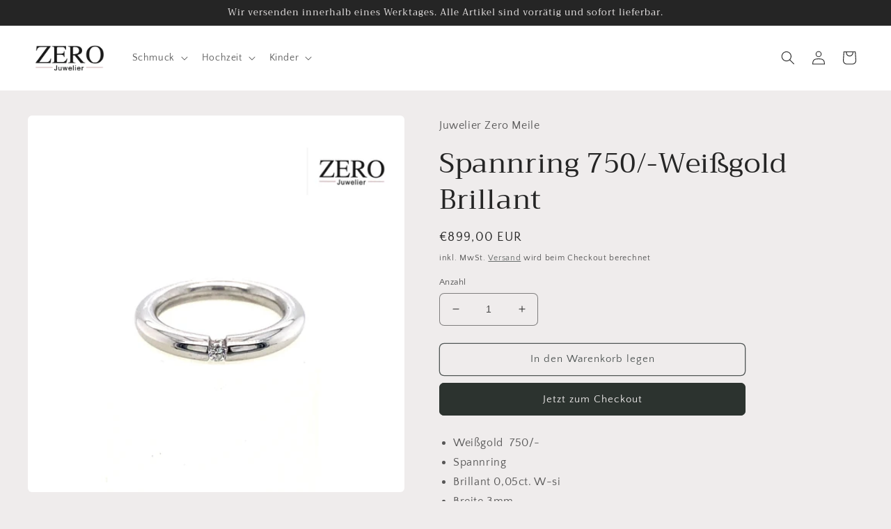

--- FILE ---
content_type: text/html; charset=utf-8
request_url: https://juwelier-zero-meile.de/products/spannring-585-weissgold-brillant-3
body_size: 30865
content:
<!doctype html>
<html class="no-js" lang="de">
  <head>
    <meta charset="utf-8">
    <meta http-equiv="X-UA-Compatible" content="IE=edge">
    <meta name="viewport" content="width=device-width,initial-scale=1">
    <meta name="theme-color" content="">
    <link rel="canonical" href="https://juwelier-zero-meile.de/products/spannring-585-weissgold-brillant-3">
    <link rel="preconnect" href="https://cdn.shopify.com" crossorigin><link rel="preconnect" href="https://fonts.shopifycdn.com" crossorigin><title>
      Spannring 750/-Weißgold Brillant
 &ndash; Juwelier Zero Meile</title>

    
      <meta name="description" content="Weißgold  750/- Spannring Brillant 0,05ct. W-si Breite 3mm Stärke/Höhe 3mm Ringgröße 48,5 in mm Geschenkbox">
    

    

<meta property="og:site_name" content="Juwelier Zero Meile">
<meta property="og:url" content="https://juwelier-zero-meile.de/products/spannring-585-weissgold-brillant-3">
<meta property="og:title" content="Spannring 750/-Weißgold Brillant">
<meta property="og:type" content="product">
<meta property="og:description" content="Weißgold  750/- Spannring Brillant 0,05ct. W-si Breite 3mm Stärke/Höhe 3mm Ringgröße 48,5 in mm Geschenkbox"><meta property="og:image" content="http://juwelier-zero-meile.de/cdn/shop/products/image_4eb0042c-4437-433b-a458-45544a044182.jpg?v=1616677081">
  <meta property="og:image:secure_url" content="https://juwelier-zero-meile.de/cdn/shop/products/image_4eb0042c-4437-433b-a458-45544a044182.jpg?v=1616677081">
  <meta property="og:image:width" content="3024">
  <meta property="og:image:height" content="3024"><meta property="og:price:amount" content="899,00">
  <meta property="og:price:currency" content="EUR"><meta name="twitter:card" content="summary_large_image">
<meta name="twitter:title" content="Spannring 750/-Weißgold Brillant">
<meta name="twitter:description" content="Weißgold  750/- Spannring Brillant 0,05ct. W-si Breite 3mm Stärke/Höhe 3mm Ringgröße 48,5 in mm Geschenkbox">


    <script src="//juwelier-zero-meile.de/cdn/shop/t/5/assets/global.js?v=149496944046504657681673976393" defer="defer"></script>
    <script>window.performance && window.performance.mark && window.performance.mark('shopify.content_for_header.start');</script><meta id="shopify-digital-wallet" name="shopify-digital-wallet" content="/41619030180/digital_wallets/dialog">
<meta name="shopify-checkout-api-token" content="36e118ee66987eb1a92a82beff5346b3">
<meta id="in-context-paypal-metadata" data-shop-id="41619030180" data-venmo-supported="false" data-environment="production" data-locale="de_DE" data-paypal-v4="true" data-currency="EUR">
<link rel="alternate" type="application/json+oembed" href="https://juwelier-zero-meile.de/products/spannring-585-weissgold-brillant-3.oembed">
<script async="async" src="/checkouts/internal/preloads.js?locale=de-DE"></script>
<script id="apple-pay-shop-capabilities" type="application/json">{"shopId":41619030180,"countryCode":"DE","currencyCode":"EUR","merchantCapabilities":["supports3DS"],"merchantId":"gid:\/\/shopify\/Shop\/41619030180","merchantName":"Juwelier Zero Meile","requiredBillingContactFields":["postalAddress","email"],"requiredShippingContactFields":["postalAddress","email"],"shippingType":"shipping","supportedNetworks":["visa","maestro","masterCard","amex"],"total":{"type":"pending","label":"Juwelier Zero Meile","amount":"1.00"},"shopifyPaymentsEnabled":true,"supportsSubscriptions":true}</script>
<script id="shopify-features" type="application/json">{"accessToken":"36e118ee66987eb1a92a82beff5346b3","betas":["rich-media-storefront-analytics"],"domain":"juwelier-zero-meile.de","predictiveSearch":true,"shopId":41619030180,"locale":"de"}</script>
<script>var Shopify = Shopify || {};
Shopify.shop = "juwelier-zero-meile.myshopify.com";
Shopify.locale = "de";
Shopify.currency = {"active":"EUR","rate":"1.0"};
Shopify.country = "DE";
Shopify.theme = {"name":"Craft","id":138776707338,"schema_name":"Craft","schema_version":"5.0.1","theme_store_id":1368,"role":"main"};
Shopify.theme.handle = "null";
Shopify.theme.style = {"id":null,"handle":null};
Shopify.cdnHost = "juwelier-zero-meile.de/cdn";
Shopify.routes = Shopify.routes || {};
Shopify.routes.root = "/";</script>
<script type="module">!function(o){(o.Shopify=o.Shopify||{}).modules=!0}(window);</script>
<script>!function(o){function n(){var o=[];function n(){o.push(Array.prototype.slice.apply(arguments))}return n.q=o,n}var t=o.Shopify=o.Shopify||{};t.loadFeatures=n(),t.autoloadFeatures=n()}(window);</script>
<script id="shop-js-analytics" type="application/json">{"pageType":"product"}</script>
<script defer="defer" async type="module" src="//juwelier-zero-meile.de/cdn/shopifycloud/shop-js/modules/v2/client.init-shop-cart-sync_HUjMWWU5.de.esm.js"></script>
<script defer="defer" async type="module" src="//juwelier-zero-meile.de/cdn/shopifycloud/shop-js/modules/v2/chunk.common_QpfDqRK1.esm.js"></script>
<script type="module">
  await import("//juwelier-zero-meile.de/cdn/shopifycloud/shop-js/modules/v2/client.init-shop-cart-sync_HUjMWWU5.de.esm.js");
await import("//juwelier-zero-meile.de/cdn/shopifycloud/shop-js/modules/v2/chunk.common_QpfDqRK1.esm.js");

  window.Shopify.SignInWithShop?.initShopCartSync?.({"fedCMEnabled":true,"windoidEnabled":true});

</script>
<script id="__st">var __st={"a":41619030180,"offset":3600,"reqid":"db94b5e3-6cab-4c01-92ec-2f83bc55d005-1768786672","pageurl":"juwelier-zero-meile.de\/products\/spannring-585-weissgold-brillant-3","u":"26e269f29c6b","p":"product","rtyp":"product","rid":6609510760625};</script>
<script>window.ShopifyPaypalV4VisibilityTracking = true;</script>
<script id="captcha-bootstrap">!function(){'use strict';const t='contact',e='account',n='new_comment',o=[[t,t],['blogs',n],['comments',n],[t,'customer']],c=[[e,'customer_login'],[e,'guest_login'],[e,'recover_customer_password'],[e,'create_customer']],r=t=>t.map((([t,e])=>`form[action*='/${t}']:not([data-nocaptcha='true']) input[name='form_type'][value='${e}']`)).join(','),a=t=>()=>t?[...document.querySelectorAll(t)].map((t=>t.form)):[];function s(){const t=[...o],e=r(t);return a(e)}const i='password',u='form_key',d=['recaptcha-v3-token','g-recaptcha-response','h-captcha-response',i],f=()=>{try{return window.sessionStorage}catch{return}},m='__shopify_v',_=t=>t.elements[u];function p(t,e,n=!1){try{const o=window.sessionStorage,c=JSON.parse(o.getItem(e)),{data:r}=function(t){const{data:e,action:n}=t;return t[m]||n?{data:e,action:n}:{data:t,action:n}}(c);for(const[e,n]of Object.entries(r))t.elements[e]&&(t.elements[e].value=n);n&&o.removeItem(e)}catch(o){console.error('form repopulation failed',{error:o})}}const l='form_type',E='cptcha';function T(t){t.dataset[E]=!0}const w=window,h=w.document,L='Shopify',v='ce_forms',y='captcha';let A=!1;((t,e)=>{const n=(g='f06e6c50-85a8-45c8-87d0-21a2b65856fe',I='https://cdn.shopify.com/shopifycloud/storefront-forms-hcaptcha/ce_storefront_forms_captcha_hcaptcha.v1.5.2.iife.js',D={infoText:'Durch hCaptcha geschützt',privacyText:'Datenschutz',termsText:'Allgemeine Geschäftsbedingungen'},(t,e,n)=>{const o=w[L][v],c=o.bindForm;if(c)return c(t,g,e,D).then(n);var r;o.q.push([[t,g,e,D],n]),r=I,A||(h.body.append(Object.assign(h.createElement('script'),{id:'captcha-provider',async:!0,src:r})),A=!0)});var g,I,D;w[L]=w[L]||{},w[L][v]=w[L][v]||{},w[L][v].q=[],w[L][y]=w[L][y]||{},w[L][y].protect=function(t,e){n(t,void 0,e),T(t)},Object.freeze(w[L][y]),function(t,e,n,w,h,L){const[v,y,A,g]=function(t,e,n){const i=e?o:[],u=t?c:[],d=[...i,...u],f=r(d),m=r(i),_=r(d.filter((([t,e])=>n.includes(e))));return[a(f),a(m),a(_),s()]}(w,h,L),I=t=>{const e=t.target;return e instanceof HTMLFormElement?e:e&&e.form},D=t=>v().includes(t);t.addEventListener('submit',(t=>{const e=I(t);if(!e)return;const n=D(e)&&!e.dataset.hcaptchaBound&&!e.dataset.recaptchaBound,o=_(e),c=g().includes(e)&&(!o||!o.value);(n||c)&&t.preventDefault(),c&&!n&&(function(t){try{if(!f())return;!function(t){const e=f();if(!e)return;const n=_(t);if(!n)return;const o=n.value;o&&e.removeItem(o)}(t);const e=Array.from(Array(32),(()=>Math.random().toString(36)[2])).join('');!function(t,e){_(t)||t.append(Object.assign(document.createElement('input'),{type:'hidden',name:u})),t.elements[u].value=e}(t,e),function(t,e){const n=f();if(!n)return;const o=[...t.querySelectorAll(`input[type='${i}']`)].map((({name:t})=>t)),c=[...d,...o],r={};for(const[a,s]of new FormData(t).entries())c.includes(a)||(r[a]=s);n.setItem(e,JSON.stringify({[m]:1,action:t.action,data:r}))}(t,e)}catch(e){console.error('failed to persist form',e)}}(e),e.submit())}));const S=(t,e)=>{t&&!t.dataset[E]&&(n(t,e.some((e=>e===t))),T(t))};for(const o of['focusin','change'])t.addEventListener(o,(t=>{const e=I(t);D(e)&&S(e,y())}));const B=e.get('form_key'),M=e.get(l),P=B&&M;t.addEventListener('DOMContentLoaded',(()=>{const t=y();if(P)for(const e of t)e.elements[l].value===M&&p(e,B);[...new Set([...A(),...v().filter((t=>'true'===t.dataset.shopifyCaptcha))])].forEach((e=>S(e,t)))}))}(h,new URLSearchParams(w.location.search),n,t,e,['guest_login'])})(!0,!0)}();</script>
<script integrity="sha256-4kQ18oKyAcykRKYeNunJcIwy7WH5gtpwJnB7kiuLZ1E=" data-source-attribution="shopify.loadfeatures" defer="defer" src="//juwelier-zero-meile.de/cdn/shopifycloud/storefront/assets/storefront/load_feature-a0a9edcb.js" crossorigin="anonymous"></script>
<script data-source-attribution="shopify.dynamic_checkout.dynamic.init">var Shopify=Shopify||{};Shopify.PaymentButton=Shopify.PaymentButton||{isStorefrontPortableWallets:!0,init:function(){window.Shopify.PaymentButton.init=function(){};var t=document.createElement("script");t.src="https://juwelier-zero-meile.de/cdn/shopifycloud/portable-wallets/latest/portable-wallets.de.js",t.type="module",document.head.appendChild(t)}};
</script>
<script data-source-attribution="shopify.dynamic_checkout.buyer_consent">
  function portableWalletsHideBuyerConsent(e){var t=document.getElementById("shopify-buyer-consent"),n=document.getElementById("shopify-subscription-policy-button");t&&n&&(t.classList.add("hidden"),t.setAttribute("aria-hidden","true"),n.removeEventListener("click",e))}function portableWalletsShowBuyerConsent(e){var t=document.getElementById("shopify-buyer-consent"),n=document.getElementById("shopify-subscription-policy-button");t&&n&&(t.classList.remove("hidden"),t.removeAttribute("aria-hidden"),n.addEventListener("click",e))}window.Shopify?.PaymentButton&&(window.Shopify.PaymentButton.hideBuyerConsent=portableWalletsHideBuyerConsent,window.Shopify.PaymentButton.showBuyerConsent=portableWalletsShowBuyerConsent);
</script>
<script>
  function portableWalletsCleanup(e){e&&e.src&&console.error("Failed to load portable wallets script "+e.src);var t=document.querySelectorAll("shopify-accelerated-checkout .shopify-payment-button__skeleton, shopify-accelerated-checkout-cart .wallet-cart-button__skeleton"),e=document.getElementById("shopify-buyer-consent");for(let e=0;e<t.length;e++)t[e].remove();e&&e.remove()}function portableWalletsNotLoadedAsModule(e){e instanceof ErrorEvent&&"string"==typeof e.message&&e.message.includes("import.meta")&&"string"==typeof e.filename&&e.filename.includes("portable-wallets")&&(window.removeEventListener("error",portableWalletsNotLoadedAsModule),window.Shopify.PaymentButton.failedToLoad=e,"loading"===document.readyState?document.addEventListener("DOMContentLoaded",window.Shopify.PaymentButton.init):window.Shopify.PaymentButton.init())}window.addEventListener("error",portableWalletsNotLoadedAsModule);
</script>

<script type="module" src="https://juwelier-zero-meile.de/cdn/shopifycloud/portable-wallets/latest/portable-wallets.de.js" onError="portableWalletsCleanup(this)" crossorigin="anonymous"></script>
<script nomodule>
  document.addEventListener("DOMContentLoaded", portableWalletsCleanup);
</script>

<link id="shopify-accelerated-checkout-styles" rel="stylesheet" media="screen" href="https://juwelier-zero-meile.de/cdn/shopifycloud/portable-wallets/latest/accelerated-checkout-backwards-compat.css" crossorigin="anonymous">
<style id="shopify-accelerated-checkout-cart">
        #shopify-buyer-consent {
  margin-top: 1em;
  display: inline-block;
  width: 100%;
}

#shopify-buyer-consent.hidden {
  display: none;
}

#shopify-subscription-policy-button {
  background: none;
  border: none;
  padding: 0;
  text-decoration: underline;
  font-size: inherit;
  cursor: pointer;
}

#shopify-subscription-policy-button::before {
  box-shadow: none;
}

      </style>
<script id="sections-script" data-sections="header,footer" defer="defer" src="//juwelier-zero-meile.de/cdn/shop/t/5/compiled_assets/scripts.js?v=2215"></script>
<script>window.performance && window.performance.mark && window.performance.mark('shopify.content_for_header.end');</script>


    <style data-shopify>
      @font-face {
  font-family: "Quattrocento Sans";
  font-weight: 400;
  font-style: normal;
  font-display: swap;
  src: url("//juwelier-zero-meile.de/cdn/fonts/quattrocento_sans/quattrocentosans_n4.ce5e9bf514e68f53bdd875976847cf755c702eaa.woff2") format("woff2"),
       url("//juwelier-zero-meile.de/cdn/fonts/quattrocento_sans/quattrocentosans_n4.44bbfb57d228eb8bb083d1f98e7d96e16137abce.woff") format("woff");
}

      @font-face {
  font-family: "Quattrocento Sans";
  font-weight: 700;
  font-style: normal;
  font-display: swap;
  src: url("//juwelier-zero-meile.de/cdn/fonts/quattrocento_sans/quattrocentosans_n7.bdda9092621b2e3b4284b12e8f0c092969b176c1.woff2") format("woff2"),
       url("//juwelier-zero-meile.de/cdn/fonts/quattrocento_sans/quattrocentosans_n7.3f8ab2a91343269966c4aa4831bcd588e7ce07b9.woff") format("woff");
}

      @font-face {
  font-family: "Quattrocento Sans";
  font-weight: 400;
  font-style: italic;
  font-display: swap;
  src: url("//juwelier-zero-meile.de/cdn/fonts/quattrocento_sans/quattrocentosans_i4.4f70b1e78f59fa1468e3436ab863ff0bf71e71bb.woff2") format("woff2"),
       url("//juwelier-zero-meile.de/cdn/fonts/quattrocento_sans/quattrocentosans_i4.b695efef5d957af404945574b7239740f79b899f.woff") format("woff");
}

      @font-face {
  font-family: "Quattrocento Sans";
  font-weight: 700;
  font-style: italic;
  font-display: swap;
  src: url("//juwelier-zero-meile.de/cdn/fonts/quattrocento_sans/quattrocentosans_i7.49d754c8032546c24062cf385f8660abbb11ef1e.woff2") format("woff2"),
       url("//juwelier-zero-meile.de/cdn/fonts/quattrocento_sans/quattrocentosans_i7.567b0b818999022d5a9ccb99542d8ff8cdb497df.woff") format("woff");
}

      @font-face {
  font-family: Trirong;
  font-weight: 400;
  font-style: normal;
  font-display: swap;
  src: url("//juwelier-zero-meile.de/cdn/fonts/trirong/trirong_n4.46b40419aaa69bf77077c3108d75dad5a0318d4b.woff2") format("woff2"),
       url("//juwelier-zero-meile.de/cdn/fonts/trirong/trirong_n4.97753898e63cd7e164ad614681eba2c7fe577190.woff") format("woff");
}


      :root {
        --font-body-family: "Quattrocento Sans", sans-serif;
        --font-body-style: normal;
        --font-body-weight: 400;
        --font-body-weight-bold: 700;

        --font-heading-family: Trirong, serif;
        --font-heading-style: normal;
        --font-heading-weight: 400;

        --font-body-scale: 1.0;
        --font-heading-scale: 1.0;

        --color-base-text: 37, 37, 37;
        --color-shadow: 37, 37, 37;
        --color-base-background-1: 239, 236, 236;
        --color-base-background-2: 255, 255, 255;
        --color-base-solid-button-labels: 239, 236, 236;
        --color-base-outline-button-labels: 80, 86, 85;
        --color-base-accent-1: 44, 51, 47;
        --color-base-accent-2: 63, 81, 71;
        --payment-terms-background-color: #EFECEC;

        --gradient-base-background-1: #EFECEC;
        --gradient-base-background-2: #FFFFFF;
        --gradient-base-accent-1: #2C332F;
        --gradient-base-accent-2: #3F5147;

        --media-padding: px;
        --media-border-opacity: 0.1;
        --media-border-width: 0px;
        --media-radius: 6px;
        --media-shadow-opacity: 0.0;
        --media-shadow-horizontal-offset: 0px;
        --media-shadow-vertical-offset: -4px;
        --media-shadow-blur-radius: 5px;
        --media-shadow-visible: 0;

        --page-width: 130rem;
        --page-width-margin: 0rem;

        --product-card-image-padding: 0.0rem;
        --product-card-corner-radius: 0.6rem;
        --product-card-text-alignment: left;
        --product-card-border-width: 0.0rem;
        --product-card-border-opacity: 0.1;
        --product-card-shadow-opacity: 0.0;
        --product-card-shadow-visible: 0;
        --product-card-shadow-horizontal-offset: 0.0rem;
        --product-card-shadow-vertical-offset: 0.4rem;
        --product-card-shadow-blur-radius: 0.5rem;

        --collection-card-image-padding: 0.0rem;
        --collection-card-corner-radius: 0.6rem;
        --collection-card-text-alignment: left;
        --collection-card-border-width: 0.1rem;
        --collection-card-border-opacity: 0.1;
        --collection-card-shadow-opacity: 0.0;
        --collection-card-shadow-visible: 0;
        --collection-card-shadow-horizontal-offset: 0.0rem;
        --collection-card-shadow-vertical-offset: 0.4rem;
        --collection-card-shadow-blur-radius: 0.5rem;

        --blog-card-image-padding: 0.0rem;
        --blog-card-corner-radius: 0.6rem;
        --blog-card-text-alignment: left;
        --blog-card-border-width: 0.1rem;
        --blog-card-border-opacity: 0.1;
        --blog-card-shadow-opacity: 0.0;
        --blog-card-shadow-visible: 0;
        --blog-card-shadow-horizontal-offset: 0.0rem;
        --blog-card-shadow-vertical-offset: 0.4rem;
        --blog-card-shadow-blur-radius: 0.5rem;

        --badge-corner-radius: 0.6rem;

        --popup-border-width: 1px;
        --popup-border-opacity: 0.5;
        --popup-corner-radius: 6px;
        --popup-shadow-opacity: 0.0;
        --popup-shadow-horizontal-offset: 0px;
        --popup-shadow-vertical-offset: 4px;
        --popup-shadow-blur-radius: 5px;

        --drawer-border-width: 1px;
        --drawer-border-opacity: 0.1;
        --drawer-shadow-opacity: 0.0;
        --drawer-shadow-horizontal-offset: 0px;
        --drawer-shadow-vertical-offset: 4px;
        --drawer-shadow-blur-radius: 5px;

        --spacing-sections-desktop: 0px;
        --spacing-sections-mobile: 0px;

        --grid-desktop-vertical-spacing: 20px;
        --grid-desktop-horizontal-spacing: 20px;
        --grid-mobile-vertical-spacing: 10px;
        --grid-mobile-horizontal-spacing: 10px;

        --text-boxes-border-opacity: 0.1;
        --text-boxes-border-width: 0px;
        --text-boxes-radius: 6px;
        --text-boxes-shadow-opacity: 0.0;
        --text-boxes-shadow-visible: 0;
        --text-boxes-shadow-horizontal-offset: 0px;
        --text-boxes-shadow-vertical-offset: 4px;
        --text-boxes-shadow-blur-radius: 5px;

        --buttons-radius: 6px;
        --buttons-radius-outset: 7px;
        --buttons-border-width: 1px;
        --buttons-border-opacity: 1.0;
        --buttons-shadow-opacity: 0.0;
        --buttons-shadow-visible: 0;
        --buttons-shadow-horizontal-offset: 0px;
        --buttons-shadow-vertical-offset: 4px;
        --buttons-shadow-blur-radius: 5px;
        --buttons-border-offset: 0.3px;

        --inputs-radius: 6px;
        --inputs-border-width: 1px;
        --inputs-border-opacity: 0.55;
        --inputs-shadow-opacity: 0.0;
        --inputs-shadow-horizontal-offset: 0px;
        --inputs-margin-offset: 0px;
        --inputs-shadow-vertical-offset: 4px;
        --inputs-shadow-blur-radius: 5px;
        --inputs-radius-outset: 7px;

        --variant-pills-radius: 40px;
        --variant-pills-border-width: 1px;
        --variant-pills-border-opacity: 0.55;
        --variant-pills-shadow-opacity: 0.0;
        --variant-pills-shadow-horizontal-offset: 0px;
        --variant-pills-shadow-vertical-offset: 4px;
        --variant-pills-shadow-blur-radius: 5px;
      }

      *,
      *::before,
      *::after {
        box-sizing: inherit;
      }

      html {
        box-sizing: border-box;
        font-size: calc(var(--font-body-scale) * 62.5%);
        height: 100%;
      }

      body {
        display: grid;
        grid-template-rows: auto auto 1fr auto;
        grid-template-columns: 100%;
        min-height: 100%;
        margin: 0;
        font-size: 1.5rem;
        letter-spacing: 0.06rem;
        line-height: calc(1 + 0.8 / var(--font-body-scale));
        font-family: var(--font-body-family);
        font-style: var(--font-body-style);
        font-weight: var(--font-body-weight);
      }

      @media screen and (min-width: 750px) {
        body {
          font-size: 1.6rem;
        }
      }
    </style>

    <link href="//juwelier-zero-meile.de/cdn/shop/t/5/assets/base.css?v=88290808517547527771673976394" rel="stylesheet" type="text/css" media="all" />
<link rel="preload" as="font" href="//juwelier-zero-meile.de/cdn/fonts/quattrocento_sans/quattrocentosans_n4.ce5e9bf514e68f53bdd875976847cf755c702eaa.woff2" type="font/woff2" crossorigin><link rel="preload" as="font" href="//juwelier-zero-meile.de/cdn/fonts/trirong/trirong_n4.46b40419aaa69bf77077c3108d75dad5a0318d4b.woff2" type="font/woff2" crossorigin><link rel="stylesheet" href="//juwelier-zero-meile.de/cdn/shop/t/5/assets/component-predictive-search.css?v=83512081251802922551673976392" media="print" onload="this.media='all'"><script>document.documentElement.className = document.documentElement.className.replace('no-js', 'js');
    if (Shopify.designMode) {
      document.documentElement.classList.add('shopify-design-mode');
    }
    </script>
  <link href="https://monorail-edge.shopifysvc.com" rel="dns-prefetch">
<script>(function(){if ("sendBeacon" in navigator && "performance" in window) {try {var session_token_from_headers = performance.getEntriesByType('navigation')[0].serverTiming.find(x => x.name == '_s').description;} catch {var session_token_from_headers = undefined;}var session_cookie_matches = document.cookie.match(/_shopify_s=([^;]*)/);var session_token_from_cookie = session_cookie_matches && session_cookie_matches.length === 2 ? session_cookie_matches[1] : "";var session_token = session_token_from_headers || session_token_from_cookie || "";function handle_abandonment_event(e) {var entries = performance.getEntries().filter(function(entry) {return /monorail-edge.shopifysvc.com/.test(entry.name);});if (!window.abandonment_tracked && entries.length === 0) {window.abandonment_tracked = true;var currentMs = Date.now();var navigation_start = performance.timing.navigationStart;var payload = {shop_id: 41619030180,url: window.location.href,navigation_start,duration: currentMs - navigation_start,session_token,page_type: "product"};window.navigator.sendBeacon("https://monorail-edge.shopifysvc.com/v1/produce", JSON.stringify({schema_id: "online_store_buyer_site_abandonment/1.1",payload: payload,metadata: {event_created_at_ms: currentMs,event_sent_at_ms: currentMs}}));}}window.addEventListener('pagehide', handle_abandonment_event);}}());</script>
<script id="web-pixels-manager-setup">(function e(e,d,r,n,o){if(void 0===o&&(o={}),!Boolean(null===(a=null===(i=window.Shopify)||void 0===i?void 0:i.analytics)||void 0===a?void 0:a.replayQueue)){var i,a;window.Shopify=window.Shopify||{};var t=window.Shopify;t.analytics=t.analytics||{};var s=t.analytics;s.replayQueue=[],s.publish=function(e,d,r){return s.replayQueue.push([e,d,r]),!0};try{self.performance.mark("wpm:start")}catch(e){}var l=function(){var e={modern:/Edge?\/(1{2}[4-9]|1[2-9]\d|[2-9]\d{2}|\d{4,})\.\d+(\.\d+|)|Firefox\/(1{2}[4-9]|1[2-9]\d|[2-9]\d{2}|\d{4,})\.\d+(\.\d+|)|Chrom(ium|e)\/(9{2}|\d{3,})\.\d+(\.\d+|)|(Maci|X1{2}).+ Version\/(15\.\d+|(1[6-9]|[2-9]\d|\d{3,})\.\d+)([,.]\d+|)( \(\w+\)|)( Mobile\/\w+|) Safari\/|Chrome.+OPR\/(9{2}|\d{3,})\.\d+\.\d+|(CPU[ +]OS|iPhone[ +]OS|CPU[ +]iPhone|CPU IPhone OS|CPU iPad OS)[ +]+(15[._]\d+|(1[6-9]|[2-9]\d|\d{3,})[._]\d+)([._]\d+|)|Android:?[ /-](13[3-9]|1[4-9]\d|[2-9]\d{2}|\d{4,})(\.\d+|)(\.\d+|)|Android.+Firefox\/(13[5-9]|1[4-9]\d|[2-9]\d{2}|\d{4,})\.\d+(\.\d+|)|Android.+Chrom(ium|e)\/(13[3-9]|1[4-9]\d|[2-9]\d{2}|\d{4,})\.\d+(\.\d+|)|SamsungBrowser\/([2-9]\d|\d{3,})\.\d+/,legacy:/Edge?\/(1[6-9]|[2-9]\d|\d{3,})\.\d+(\.\d+|)|Firefox\/(5[4-9]|[6-9]\d|\d{3,})\.\d+(\.\d+|)|Chrom(ium|e)\/(5[1-9]|[6-9]\d|\d{3,})\.\d+(\.\d+|)([\d.]+$|.*Safari\/(?![\d.]+ Edge\/[\d.]+$))|(Maci|X1{2}).+ Version\/(10\.\d+|(1[1-9]|[2-9]\d|\d{3,})\.\d+)([,.]\d+|)( \(\w+\)|)( Mobile\/\w+|) Safari\/|Chrome.+OPR\/(3[89]|[4-9]\d|\d{3,})\.\d+\.\d+|(CPU[ +]OS|iPhone[ +]OS|CPU[ +]iPhone|CPU IPhone OS|CPU iPad OS)[ +]+(10[._]\d+|(1[1-9]|[2-9]\d|\d{3,})[._]\d+)([._]\d+|)|Android:?[ /-](13[3-9]|1[4-9]\d|[2-9]\d{2}|\d{4,})(\.\d+|)(\.\d+|)|Mobile Safari.+OPR\/([89]\d|\d{3,})\.\d+\.\d+|Android.+Firefox\/(13[5-9]|1[4-9]\d|[2-9]\d{2}|\d{4,})\.\d+(\.\d+|)|Android.+Chrom(ium|e)\/(13[3-9]|1[4-9]\d|[2-9]\d{2}|\d{4,})\.\d+(\.\d+|)|Android.+(UC? ?Browser|UCWEB|U3)[ /]?(15\.([5-9]|\d{2,})|(1[6-9]|[2-9]\d|\d{3,})\.\d+)\.\d+|SamsungBrowser\/(5\.\d+|([6-9]|\d{2,})\.\d+)|Android.+MQ{2}Browser\/(14(\.(9|\d{2,})|)|(1[5-9]|[2-9]\d|\d{3,})(\.\d+|))(\.\d+|)|K[Aa][Ii]OS\/(3\.\d+|([4-9]|\d{2,})\.\d+)(\.\d+|)/},d=e.modern,r=e.legacy,n=navigator.userAgent;return n.match(d)?"modern":n.match(r)?"legacy":"unknown"}(),u="modern"===l?"modern":"legacy",c=(null!=n?n:{modern:"",legacy:""})[u],f=function(e){return[e.baseUrl,"/wpm","/b",e.hashVersion,"modern"===e.buildTarget?"m":"l",".js"].join("")}({baseUrl:d,hashVersion:r,buildTarget:u}),m=function(e){var d=e.version,r=e.bundleTarget,n=e.surface,o=e.pageUrl,i=e.monorailEndpoint;return{emit:function(e){var a=e.status,t=e.errorMsg,s=(new Date).getTime(),l=JSON.stringify({metadata:{event_sent_at_ms:s},events:[{schema_id:"web_pixels_manager_load/3.1",payload:{version:d,bundle_target:r,page_url:o,status:a,surface:n,error_msg:t},metadata:{event_created_at_ms:s}}]});if(!i)return console&&console.warn&&console.warn("[Web Pixels Manager] No Monorail endpoint provided, skipping logging."),!1;try{return self.navigator.sendBeacon.bind(self.navigator)(i,l)}catch(e){}var u=new XMLHttpRequest;try{return u.open("POST",i,!0),u.setRequestHeader("Content-Type","text/plain"),u.send(l),!0}catch(e){return console&&console.warn&&console.warn("[Web Pixels Manager] Got an unhandled error while logging to Monorail."),!1}}}}({version:r,bundleTarget:l,surface:e.surface,pageUrl:self.location.href,monorailEndpoint:e.monorailEndpoint});try{o.browserTarget=l,function(e){var d=e.src,r=e.async,n=void 0===r||r,o=e.onload,i=e.onerror,a=e.sri,t=e.scriptDataAttributes,s=void 0===t?{}:t,l=document.createElement("script"),u=document.querySelector("head"),c=document.querySelector("body");if(l.async=n,l.src=d,a&&(l.integrity=a,l.crossOrigin="anonymous"),s)for(var f in s)if(Object.prototype.hasOwnProperty.call(s,f))try{l.dataset[f]=s[f]}catch(e){}if(o&&l.addEventListener("load",o),i&&l.addEventListener("error",i),u)u.appendChild(l);else{if(!c)throw new Error("Did not find a head or body element to append the script");c.appendChild(l)}}({src:f,async:!0,onload:function(){if(!function(){var e,d;return Boolean(null===(d=null===(e=window.Shopify)||void 0===e?void 0:e.analytics)||void 0===d?void 0:d.initialized)}()){var d=window.webPixelsManager.init(e)||void 0;if(d){var r=window.Shopify.analytics;r.replayQueue.forEach((function(e){var r=e[0],n=e[1],o=e[2];d.publishCustomEvent(r,n,o)})),r.replayQueue=[],r.publish=d.publishCustomEvent,r.visitor=d.visitor,r.initialized=!0}}},onerror:function(){return m.emit({status:"failed",errorMsg:"".concat(f," has failed to load")})},sri:function(e){var d=/^sha384-[A-Za-z0-9+/=]+$/;return"string"==typeof e&&d.test(e)}(c)?c:"",scriptDataAttributes:o}),m.emit({status:"loading"})}catch(e){m.emit({status:"failed",errorMsg:(null==e?void 0:e.message)||"Unknown error"})}}})({shopId: 41619030180,storefrontBaseUrl: "https://juwelier-zero-meile.de",extensionsBaseUrl: "https://extensions.shopifycdn.com/cdn/shopifycloud/web-pixels-manager",monorailEndpoint: "https://monorail-edge.shopifysvc.com/unstable/produce_batch",surface: "storefront-renderer",enabledBetaFlags: ["2dca8a86"],webPixelsConfigList: [{"id":"346718474","configuration":"{\"pixel_id\":\"598483965542262\",\"pixel_type\":\"facebook_pixel\",\"metaapp_system_user_token\":\"-\"}","eventPayloadVersion":"v1","runtimeContext":"OPEN","scriptVersion":"ca16bc87fe92b6042fbaa3acc2fbdaa6","type":"APP","apiClientId":2329312,"privacyPurposes":["ANALYTICS","MARKETING","SALE_OF_DATA"],"dataSharingAdjustments":{"protectedCustomerApprovalScopes":["read_customer_address","read_customer_email","read_customer_name","read_customer_personal_data","read_customer_phone"]}},{"id":"shopify-app-pixel","configuration":"{}","eventPayloadVersion":"v1","runtimeContext":"STRICT","scriptVersion":"0450","apiClientId":"shopify-pixel","type":"APP","privacyPurposes":["ANALYTICS","MARKETING"]},{"id":"shopify-custom-pixel","eventPayloadVersion":"v1","runtimeContext":"LAX","scriptVersion":"0450","apiClientId":"shopify-pixel","type":"CUSTOM","privacyPurposes":["ANALYTICS","MARKETING"]}],isMerchantRequest: false,initData: {"shop":{"name":"Juwelier Zero Meile","paymentSettings":{"currencyCode":"EUR"},"myshopifyDomain":"juwelier-zero-meile.myshopify.com","countryCode":"DE","storefrontUrl":"https:\/\/juwelier-zero-meile.de"},"customer":null,"cart":null,"checkout":null,"productVariants":[{"price":{"amount":899.0,"currencyCode":"EUR"},"product":{"title":"Spannring 750\/-Weißgold Brillant","vendor":"Juwelier Zero Meile","id":"6609510760625","untranslatedTitle":"Spannring 750\/-Weißgold Brillant","url":"\/products\/spannring-585-weissgold-brillant-3","type":""},"id":"39443009765553","image":{"src":"\/\/juwelier-zero-meile.de\/cdn\/shop\/products\/image_4eb0042c-4437-433b-a458-45544a044182.jpg?v=1616677081"},"sku":"","title":"Default Title","untranslatedTitle":"Default Title"}],"purchasingCompany":null},},"https://juwelier-zero-meile.de/cdn","fcfee988w5aeb613cpc8e4bc33m6693e112",{"modern":"","legacy":""},{"shopId":"41619030180","storefrontBaseUrl":"https:\/\/juwelier-zero-meile.de","extensionBaseUrl":"https:\/\/extensions.shopifycdn.com\/cdn\/shopifycloud\/web-pixels-manager","surface":"storefront-renderer","enabledBetaFlags":"[\"2dca8a86\"]","isMerchantRequest":"false","hashVersion":"fcfee988w5aeb613cpc8e4bc33m6693e112","publish":"custom","events":"[[\"page_viewed\",{}],[\"product_viewed\",{\"productVariant\":{\"price\":{\"amount\":899.0,\"currencyCode\":\"EUR\"},\"product\":{\"title\":\"Spannring 750\/-Weißgold Brillant\",\"vendor\":\"Juwelier Zero Meile\",\"id\":\"6609510760625\",\"untranslatedTitle\":\"Spannring 750\/-Weißgold Brillant\",\"url\":\"\/products\/spannring-585-weissgold-brillant-3\",\"type\":\"\"},\"id\":\"39443009765553\",\"image\":{\"src\":\"\/\/juwelier-zero-meile.de\/cdn\/shop\/products\/image_4eb0042c-4437-433b-a458-45544a044182.jpg?v=1616677081\"},\"sku\":\"\",\"title\":\"Default Title\",\"untranslatedTitle\":\"Default Title\"}}]]"});</script><script>
  window.ShopifyAnalytics = window.ShopifyAnalytics || {};
  window.ShopifyAnalytics.meta = window.ShopifyAnalytics.meta || {};
  window.ShopifyAnalytics.meta.currency = 'EUR';
  var meta = {"product":{"id":6609510760625,"gid":"gid:\/\/shopify\/Product\/6609510760625","vendor":"Juwelier Zero Meile","type":"","handle":"spannring-585-weissgold-brillant-3","variants":[{"id":39443009765553,"price":89900,"name":"Spannring 750\/-Weißgold Brillant","public_title":null,"sku":""}],"remote":false},"page":{"pageType":"product","resourceType":"product","resourceId":6609510760625,"requestId":"db94b5e3-6cab-4c01-92ec-2f83bc55d005-1768786672"}};
  for (var attr in meta) {
    window.ShopifyAnalytics.meta[attr] = meta[attr];
  }
</script>
<script class="analytics">
  (function () {
    var customDocumentWrite = function(content) {
      var jquery = null;

      if (window.jQuery) {
        jquery = window.jQuery;
      } else if (window.Checkout && window.Checkout.$) {
        jquery = window.Checkout.$;
      }

      if (jquery) {
        jquery('body').append(content);
      }
    };

    var hasLoggedConversion = function(token) {
      if (token) {
        return document.cookie.indexOf('loggedConversion=' + token) !== -1;
      }
      return false;
    }

    var setCookieIfConversion = function(token) {
      if (token) {
        var twoMonthsFromNow = new Date(Date.now());
        twoMonthsFromNow.setMonth(twoMonthsFromNow.getMonth() + 2);

        document.cookie = 'loggedConversion=' + token + '; expires=' + twoMonthsFromNow;
      }
    }

    var trekkie = window.ShopifyAnalytics.lib = window.trekkie = window.trekkie || [];
    if (trekkie.integrations) {
      return;
    }
    trekkie.methods = [
      'identify',
      'page',
      'ready',
      'track',
      'trackForm',
      'trackLink'
    ];
    trekkie.factory = function(method) {
      return function() {
        var args = Array.prototype.slice.call(arguments);
        args.unshift(method);
        trekkie.push(args);
        return trekkie;
      };
    };
    for (var i = 0; i < trekkie.methods.length; i++) {
      var key = trekkie.methods[i];
      trekkie[key] = trekkie.factory(key);
    }
    trekkie.load = function(config) {
      trekkie.config = config || {};
      trekkie.config.initialDocumentCookie = document.cookie;
      var first = document.getElementsByTagName('script')[0];
      var script = document.createElement('script');
      script.type = 'text/javascript';
      script.onerror = function(e) {
        var scriptFallback = document.createElement('script');
        scriptFallback.type = 'text/javascript';
        scriptFallback.onerror = function(error) {
                var Monorail = {
      produce: function produce(monorailDomain, schemaId, payload) {
        var currentMs = new Date().getTime();
        var event = {
          schema_id: schemaId,
          payload: payload,
          metadata: {
            event_created_at_ms: currentMs,
            event_sent_at_ms: currentMs
          }
        };
        return Monorail.sendRequest("https://" + monorailDomain + "/v1/produce", JSON.stringify(event));
      },
      sendRequest: function sendRequest(endpointUrl, payload) {
        // Try the sendBeacon API
        if (window && window.navigator && typeof window.navigator.sendBeacon === 'function' && typeof window.Blob === 'function' && !Monorail.isIos12()) {
          var blobData = new window.Blob([payload], {
            type: 'text/plain'
          });

          if (window.navigator.sendBeacon(endpointUrl, blobData)) {
            return true;
          } // sendBeacon was not successful

        } // XHR beacon

        var xhr = new XMLHttpRequest();

        try {
          xhr.open('POST', endpointUrl);
          xhr.setRequestHeader('Content-Type', 'text/plain');
          xhr.send(payload);
        } catch (e) {
          console.log(e);
        }

        return false;
      },
      isIos12: function isIos12() {
        return window.navigator.userAgent.lastIndexOf('iPhone; CPU iPhone OS 12_') !== -1 || window.navigator.userAgent.lastIndexOf('iPad; CPU OS 12_') !== -1;
      }
    };
    Monorail.produce('monorail-edge.shopifysvc.com',
      'trekkie_storefront_load_errors/1.1',
      {shop_id: 41619030180,
      theme_id: 138776707338,
      app_name: "storefront",
      context_url: window.location.href,
      source_url: "//juwelier-zero-meile.de/cdn/s/trekkie.storefront.cd680fe47e6c39ca5d5df5f0a32d569bc48c0f27.min.js"});

        };
        scriptFallback.async = true;
        scriptFallback.src = '//juwelier-zero-meile.de/cdn/s/trekkie.storefront.cd680fe47e6c39ca5d5df5f0a32d569bc48c0f27.min.js';
        first.parentNode.insertBefore(scriptFallback, first);
      };
      script.async = true;
      script.src = '//juwelier-zero-meile.de/cdn/s/trekkie.storefront.cd680fe47e6c39ca5d5df5f0a32d569bc48c0f27.min.js';
      first.parentNode.insertBefore(script, first);
    };
    trekkie.load(
      {"Trekkie":{"appName":"storefront","development":false,"defaultAttributes":{"shopId":41619030180,"isMerchantRequest":null,"themeId":138776707338,"themeCityHash":"15123616639528901212","contentLanguage":"de","currency":"EUR","eventMetadataId":"e4743f55-00ea-4a6f-8e01-281591d584de"},"isServerSideCookieWritingEnabled":true,"monorailRegion":"shop_domain","enabledBetaFlags":["65f19447"]},"Session Attribution":{},"S2S":{"facebookCapiEnabled":false,"source":"trekkie-storefront-renderer","apiClientId":580111}}
    );

    var loaded = false;
    trekkie.ready(function() {
      if (loaded) return;
      loaded = true;

      window.ShopifyAnalytics.lib = window.trekkie;

      var originalDocumentWrite = document.write;
      document.write = customDocumentWrite;
      try { window.ShopifyAnalytics.merchantGoogleAnalytics.call(this); } catch(error) {};
      document.write = originalDocumentWrite;

      window.ShopifyAnalytics.lib.page(null,{"pageType":"product","resourceType":"product","resourceId":6609510760625,"requestId":"db94b5e3-6cab-4c01-92ec-2f83bc55d005-1768786672","shopifyEmitted":true});

      var match = window.location.pathname.match(/checkouts\/(.+)\/(thank_you|post_purchase)/)
      var token = match? match[1]: undefined;
      if (!hasLoggedConversion(token)) {
        setCookieIfConversion(token);
        window.ShopifyAnalytics.lib.track("Viewed Product",{"currency":"EUR","variantId":39443009765553,"productId":6609510760625,"productGid":"gid:\/\/shopify\/Product\/6609510760625","name":"Spannring 750\/-Weißgold Brillant","price":"899.00","sku":"","brand":"Juwelier Zero Meile","variant":null,"category":"","nonInteraction":true,"remote":false},undefined,undefined,{"shopifyEmitted":true});
      window.ShopifyAnalytics.lib.track("monorail:\/\/trekkie_storefront_viewed_product\/1.1",{"currency":"EUR","variantId":39443009765553,"productId":6609510760625,"productGid":"gid:\/\/shopify\/Product\/6609510760625","name":"Spannring 750\/-Weißgold Brillant","price":"899.00","sku":"","brand":"Juwelier Zero Meile","variant":null,"category":"","nonInteraction":true,"remote":false,"referer":"https:\/\/juwelier-zero-meile.de\/products\/spannring-585-weissgold-brillant-3"});
      }
    });


        var eventsListenerScript = document.createElement('script');
        eventsListenerScript.async = true;
        eventsListenerScript.src = "//juwelier-zero-meile.de/cdn/shopifycloud/storefront/assets/shop_events_listener-3da45d37.js";
        document.getElementsByTagName('head')[0].appendChild(eventsListenerScript);

})();</script>
<script
  defer
  src="https://juwelier-zero-meile.de/cdn/shopifycloud/perf-kit/shopify-perf-kit-3.0.4.min.js"
  data-application="storefront-renderer"
  data-shop-id="41619030180"
  data-render-region="gcp-us-east1"
  data-page-type="product"
  data-theme-instance-id="138776707338"
  data-theme-name="Craft"
  data-theme-version="5.0.1"
  data-monorail-region="shop_domain"
  data-resource-timing-sampling-rate="10"
  data-shs="true"
  data-shs-beacon="true"
  data-shs-export-with-fetch="true"
  data-shs-logs-sample-rate="1"
  data-shs-beacon-endpoint="https://juwelier-zero-meile.de/api/collect"
></script>
</head>

  <body class="gradient">
    <a class="skip-to-content-link button visually-hidden" href="#MainContent">
      Direkt zum Inhalt
    </a><div id="shopify-section-announcement-bar" class="shopify-section"><div class="announcement-bar color-inverse gradient" role="region" aria-label="Ankündigung" ><div class="page-width">
                <p class="announcement-bar__message center h5">
                  Wir versenden innerhalb eines Werktages. Alle Artikel sind vorrätig und sofort lieferbar.
</p>
              </div></div>
</div>
    <div id="shopify-section-header" class="shopify-section section-header"><link rel="stylesheet" href="//juwelier-zero-meile.de/cdn/shop/t/5/assets/component-list-menu.css?v=151968516119678728991673976393" media="print" onload="this.media='all'">
<link rel="stylesheet" href="//juwelier-zero-meile.de/cdn/shop/t/5/assets/component-search.css?v=96455689198851321781673976392" media="print" onload="this.media='all'">
<link rel="stylesheet" href="//juwelier-zero-meile.de/cdn/shop/t/5/assets/component-menu-drawer.css?v=182311192829367774911673976392" media="print" onload="this.media='all'">
<link rel="stylesheet" href="//juwelier-zero-meile.de/cdn/shop/t/5/assets/component-cart-notification.css?v=183358051719344305851673976392" media="print" onload="this.media='all'">
<link rel="stylesheet" href="//juwelier-zero-meile.de/cdn/shop/t/5/assets/component-cart-items.css?v=23917223812499722491673976394" media="print" onload="this.media='all'"><link rel="stylesheet" href="//juwelier-zero-meile.de/cdn/shop/t/5/assets/component-price.css?v=65402837579211014041673976392" media="print" onload="this.media='all'">
  <link rel="stylesheet" href="//juwelier-zero-meile.de/cdn/shop/t/5/assets/component-loading-overlay.css?v=167310470843593579841673976395" media="print" onload="this.media='all'"><noscript><link href="//juwelier-zero-meile.de/cdn/shop/t/5/assets/component-list-menu.css?v=151968516119678728991673976393" rel="stylesheet" type="text/css" media="all" /></noscript>
<noscript><link href="//juwelier-zero-meile.de/cdn/shop/t/5/assets/component-search.css?v=96455689198851321781673976392" rel="stylesheet" type="text/css" media="all" /></noscript>
<noscript><link href="//juwelier-zero-meile.de/cdn/shop/t/5/assets/component-menu-drawer.css?v=182311192829367774911673976392" rel="stylesheet" type="text/css" media="all" /></noscript>
<noscript><link href="//juwelier-zero-meile.de/cdn/shop/t/5/assets/component-cart-notification.css?v=183358051719344305851673976392" rel="stylesheet" type="text/css" media="all" /></noscript>
<noscript><link href="//juwelier-zero-meile.de/cdn/shop/t/5/assets/component-cart-items.css?v=23917223812499722491673976394" rel="stylesheet" type="text/css" media="all" /></noscript>

<style>
  header-drawer {
    justify-self: start;
    margin-left: -1.2rem;
  }

  .header__heading-logo {
    max-width: 100px;
  }

  @media screen and (min-width: 990px) {
    header-drawer {
      display: none;
    }
  }

  .menu-drawer-container {
    display: flex;
  }

  .list-menu {
    list-style: none;
    padding: 0;
    margin: 0;
  }

  .list-menu--inline {
    display: inline-flex;
    flex-wrap: wrap;
  }

  summary.list-menu__item {
    padding-right: 2.7rem;
  }

  .list-menu__item {
    display: flex;
    align-items: center;
    line-height: calc(1 + 0.3 / var(--font-body-scale));
  }

  .list-menu__item--link {
    text-decoration: none;
    padding-bottom: 1rem;
    padding-top: 1rem;
    line-height: calc(1 + 0.8 / var(--font-body-scale));
  }

  @media screen and (min-width: 750px) {
    .list-menu__item--link {
      padding-bottom: 0.5rem;
      padding-top: 0.5rem;
    }
  }
</style><style data-shopify>.header {
    padding-top: 10px;
    padding-bottom: 10px;
  }

  .section-header {
    margin-bottom: 0px;
  }

  @media screen and (min-width: 750px) {
    .section-header {
      margin-bottom: 0px;
    }
  }

  @media screen and (min-width: 990px) {
    .header {
      padding-top: 20px;
      padding-bottom: 20px;
    }
  }</style><script src="//juwelier-zero-meile.de/cdn/shop/t/5/assets/details-disclosure.js?v=153497636716254413831673976393" defer="defer"></script>
<script src="//juwelier-zero-meile.de/cdn/shop/t/5/assets/details-modal.js?v=4511761896672669691673976393" defer="defer"></script>
<script src="//juwelier-zero-meile.de/cdn/shop/t/5/assets/cart-notification.js?v=160453272920806432391673976392" defer="defer"></script><svg xmlns="http://www.w3.org/2000/svg" class="hidden">
  <symbol id="icon-search" viewbox="0 0 18 19" fill="none">
    <path fill-rule="evenodd" clip-rule="evenodd" d="M11.03 11.68A5.784 5.784 0 112.85 3.5a5.784 5.784 0 018.18 8.18zm.26 1.12a6.78 6.78 0 11.72-.7l5.4 5.4a.5.5 0 11-.71.7l-5.41-5.4z" fill="currentColor"/>
  </symbol>

  <symbol id="icon-close" class="icon icon-close" fill="none" viewBox="0 0 18 17">
    <path d="M.865 15.978a.5.5 0 00.707.707l7.433-7.431 7.579 7.282a.501.501 0 00.846-.37.5.5 0 00-.153-.351L9.712 8.546l7.417-7.416a.5.5 0 10-.707-.708L8.991 7.853 1.413.573a.5.5 0 10-.693.72l7.563 7.268-7.418 7.417z" fill="currentColor">
  </symbol>
</svg>
<div class="header-wrapper color-background-2 gradient">
  <header class="header header--middle-left header--mobile-center page-width header--has-menu"><header-drawer data-breakpoint="tablet">
        <details id="Details-menu-drawer-container" class="menu-drawer-container">
          <summary class="header__icon header__icon--menu header__icon--summary link focus-inset" aria-label="Menü">
            <span>
              <svg xmlns="http://www.w3.org/2000/svg" aria-hidden="true" focusable="false" role="presentation" class="icon icon-hamburger" fill="none" viewBox="0 0 18 16">
  <path d="M1 .5a.5.5 0 100 1h15.71a.5.5 0 000-1H1zM.5 8a.5.5 0 01.5-.5h15.71a.5.5 0 010 1H1A.5.5 0 01.5 8zm0 7a.5.5 0 01.5-.5h15.71a.5.5 0 010 1H1a.5.5 0 01-.5-.5z" fill="currentColor">
</svg>

              <svg xmlns="http://www.w3.org/2000/svg" aria-hidden="true" focusable="false" role="presentation" class="icon icon-close" fill="none" viewBox="0 0 18 17">
  <path d="M.865 15.978a.5.5 0 00.707.707l7.433-7.431 7.579 7.282a.501.501 0 00.846-.37.5.5 0 00-.153-.351L9.712 8.546l7.417-7.416a.5.5 0 10-.707-.708L8.991 7.853 1.413.573a.5.5 0 10-.693.72l7.563 7.268-7.418 7.417z" fill="currentColor">
</svg>

            </span>
          </summary>
          <div id="menu-drawer" class="gradient menu-drawer motion-reduce" tabindex="-1">
            <div class="menu-drawer__inner-container">
              <div class="menu-drawer__navigation-container">
                <nav class="menu-drawer__navigation">
                  <ul class="menu-drawer__menu has-submenu list-menu" role="list"><li><details id="Details-menu-drawer-menu-item-1">
                            <summary class="menu-drawer__menu-item list-menu__item link link--text focus-inset">
                              Schmuck
                              <svg viewBox="0 0 14 10" fill="none" aria-hidden="true" focusable="false" role="presentation" class="icon icon-arrow" xmlns="http://www.w3.org/2000/svg">
  <path fill-rule="evenodd" clip-rule="evenodd" d="M8.537.808a.5.5 0 01.817-.162l4 4a.5.5 0 010 .708l-4 4a.5.5 0 11-.708-.708L11.793 5.5H1a.5.5 0 010-1h10.793L8.646 1.354a.5.5 0 01-.109-.546z" fill="currentColor">
</svg>

                              <svg aria-hidden="true" focusable="false" role="presentation" class="icon icon-caret" viewBox="0 0 10 6">
  <path fill-rule="evenodd" clip-rule="evenodd" d="M9.354.646a.5.5 0 00-.708 0L5 4.293 1.354.646a.5.5 0 00-.708.708l4 4a.5.5 0 00.708 0l4-4a.5.5 0 000-.708z" fill="currentColor">
</svg>

                            </summary>
                            <div id="link-schmuck" class="menu-drawer__submenu has-submenu gradient motion-reduce" tabindex="-1">
                              <div class="menu-drawer__inner-submenu">
                                <button class="menu-drawer__close-button link link--text focus-inset" aria-expanded="true">
                                  <svg viewBox="0 0 14 10" fill="none" aria-hidden="true" focusable="false" role="presentation" class="icon icon-arrow" xmlns="http://www.w3.org/2000/svg">
  <path fill-rule="evenodd" clip-rule="evenodd" d="M8.537.808a.5.5 0 01.817-.162l4 4a.5.5 0 010 .708l-4 4a.5.5 0 11-.708-.708L11.793 5.5H1a.5.5 0 010-1h10.793L8.646 1.354a.5.5 0 01-.109-.546z" fill="currentColor">
</svg>

                                  Schmuck
                                </button>
                                <ul class="menu-drawer__menu list-menu" role="list" tabindex="-1"><li><details id="Details-menu-drawer-submenu-1">
                                          <summary class="menu-drawer__menu-item link link--text list-menu__item focus-inset">
                                            Ringe
                                            <svg viewBox="0 0 14 10" fill="none" aria-hidden="true" focusable="false" role="presentation" class="icon icon-arrow" xmlns="http://www.w3.org/2000/svg">
  <path fill-rule="evenodd" clip-rule="evenodd" d="M8.537.808a.5.5 0 01.817-.162l4 4a.5.5 0 010 .708l-4 4a.5.5 0 11-.708-.708L11.793 5.5H1a.5.5 0 010-1h10.793L8.646 1.354a.5.5 0 01-.109-.546z" fill="currentColor">
</svg>

                                            <svg aria-hidden="true" focusable="false" role="presentation" class="icon icon-caret" viewBox="0 0 10 6">
  <path fill-rule="evenodd" clip-rule="evenodd" d="M9.354.646a.5.5 0 00-.708 0L5 4.293 1.354.646a.5.5 0 00-.708.708l4 4a.5.5 0 00.708 0l4-4a.5.5 0 000-.708z" fill="currentColor">
</svg>

                                          </summary>
                                          <div id="childlink-ringe" class="menu-drawer__submenu has-submenu gradient motion-reduce">
                                            <button class="menu-drawer__close-button link link--text focus-inset" aria-expanded="true">
                                              <svg viewBox="0 0 14 10" fill="none" aria-hidden="true" focusable="false" role="presentation" class="icon icon-arrow" xmlns="http://www.w3.org/2000/svg">
  <path fill-rule="evenodd" clip-rule="evenodd" d="M8.537.808a.5.5 0 01.817-.162l4 4a.5.5 0 010 .708l-4 4a.5.5 0 11-.708-.708L11.793 5.5H1a.5.5 0 010-1h10.793L8.646 1.354a.5.5 0 01-.109-.546z" fill="currentColor">
</svg>

                                              Ringe
                                            </button>
                                            <ul class="menu-drawer__menu list-menu" role="list" tabindex="-1"><li>
                                                  <a href="/collections/goldringe" class="menu-drawer__menu-item link link--text list-menu__item focus-inset">
                                                    Goldringe
                                                  </a>
                                                </li><li>
                                                  <a href="/collections/brillantringe" class="menu-drawer__menu-item link link--text list-menu__item focus-inset">
                                                    Brillantringe
                                                  </a>
                                                </li><li>
                                                  <a href="/collections/silberringe-1" class="menu-drawer__menu-item link link--text list-menu__item focus-inset">
                                                    Silberringe
                                                  </a>
                                                </li><li>
                                                  <a href="/collections/manerringe" class="menu-drawer__menu-item link link--text list-menu__item focus-inset">
                                                    Männerringe
                                                  </a>
                                                </li></ul>
                                          </div>
                                        </details></li><li><details id="Details-menu-drawer-submenu-2">
                                          <summary class="menu-drawer__menu-item link link--text list-menu__item focus-inset">
                                            Armbänder
                                            <svg viewBox="0 0 14 10" fill="none" aria-hidden="true" focusable="false" role="presentation" class="icon icon-arrow" xmlns="http://www.w3.org/2000/svg">
  <path fill-rule="evenodd" clip-rule="evenodd" d="M8.537.808a.5.5 0 01.817-.162l4 4a.5.5 0 010 .708l-4 4a.5.5 0 11-.708-.708L11.793 5.5H1a.5.5 0 010-1h10.793L8.646 1.354a.5.5 0 01-.109-.546z" fill="currentColor">
</svg>

                                            <svg aria-hidden="true" focusable="false" role="presentation" class="icon icon-caret" viewBox="0 0 10 6">
  <path fill-rule="evenodd" clip-rule="evenodd" d="M9.354.646a.5.5 0 00-.708 0L5 4.293 1.354.646a.5.5 0 00-.708.708l4 4a.5.5 0 00.708 0l4-4a.5.5 0 000-.708z" fill="currentColor">
</svg>

                                          </summary>
                                          <div id="childlink-armbander" class="menu-drawer__submenu has-submenu gradient motion-reduce">
                                            <button class="menu-drawer__close-button link link--text focus-inset" aria-expanded="true">
                                              <svg viewBox="0 0 14 10" fill="none" aria-hidden="true" focusable="false" role="presentation" class="icon icon-arrow" xmlns="http://www.w3.org/2000/svg">
  <path fill-rule="evenodd" clip-rule="evenodd" d="M8.537.808a.5.5 0 01.817-.162l4 4a.5.5 0 010 .708l-4 4a.5.5 0 11-.708-.708L11.793 5.5H1a.5.5 0 010-1h10.793L8.646 1.354a.5.5 0 01-.109-.546z" fill="currentColor">
</svg>

                                              Armbänder
                                            </button>
                                            <ul class="menu-drawer__menu list-menu" role="list" tabindex="-1"><li>
                                                  <a href="/collections/goldarmbander" class="menu-drawer__menu-item link link--text list-menu__item focus-inset">
                                                    Goldarmbänder
                                                  </a>
                                                </li><li>
                                                  <a href="/collections/brilliantarmbander" class="menu-drawer__menu-item link link--text list-menu__item focus-inset">
                                                    Brillantarmbänder
                                                  </a>
                                                </li><li>
                                                  <a href="/collections/silberarmbander-1" class="menu-drawer__menu-item link link--text list-menu__item focus-inset">
                                                    Silberarmbänder
                                                  </a>
                                                </li><li>
                                                  <a href="/collections/herrenarmbander-1" class="menu-drawer__menu-item link link--text list-menu__item focus-inset">
                                                    Herrenarmbänder
                                                  </a>
                                                </li></ul>
                                          </div>
                                        </details></li><li><details id="Details-menu-drawer-submenu-3">
                                          <summary class="menu-drawer__menu-item link link--text list-menu__item focus-inset">
                                            Ohrringe
                                            <svg viewBox="0 0 14 10" fill="none" aria-hidden="true" focusable="false" role="presentation" class="icon icon-arrow" xmlns="http://www.w3.org/2000/svg">
  <path fill-rule="evenodd" clip-rule="evenodd" d="M8.537.808a.5.5 0 01.817-.162l4 4a.5.5 0 010 .708l-4 4a.5.5 0 11-.708-.708L11.793 5.5H1a.5.5 0 010-1h10.793L8.646 1.354a.5.5 0 01-.109-.546z" fill="currentColor">
</svg>

                                            <svg aria-hidden="true" focusable="false" role="presentation" class="icon icon-caret" viewBox="0 0 10 6">
  <path fill-rule="evenodd" clip-rule="evenodd" d="M9.354.646a.5.5 0 00-.708 0L5 4.293 1.354.646a.5.5 0 00-.708.708l4 4a.5.5 0 00.708 0l4-4a.5.5 0 000-.708z" fill="currentColor">
</svg>

                                          </summary>
                                          <div id="childlink-ohrringe" class="menu-drawer__submenu has-submenu gradient motion-reduce">
                                            <button class="menu-drawer__close-button link link--text focus-inset" aria-expanded="true">
                                              <svg viewBox="0 0 14 10" fill="none" aria-hidden="true" focusable="false" role="presentation" class="icon icon-arrow" xmlns="http://www.w3.org/2000/svg">
  <path fill-rule="evenodd" clip-rule="evenodd" d="M8.537.808a.5.5 0 01.817-.162l4 4a.5.5 0 010 .708l-4 4a.5.5 0 11-.708-.708L11.793 5.5H1a.5.5 0 010-1h10.793L8.646 1.354a.5.5 0 01-.109-.546z" fill="currentColor">
</svg>

                                              Ohrringe
                                            </button>
                                            <ul class="menu-drawer__menu list-menu" role="list" tabindex="-1"><li>
                                                  <a href="/collections/creolen" class="menu-drawer__menu-item link link--text list-menu__item focus-inset">
                                                    Creolen
                                                  </a>
                                                </li><li>
                                                  <a href="/collections/perlenohrringe" class="menu-drawer__menu-item link link--text list-menu__item focus-inset">
                                                    Perlenohrringe
                                                  </a>
                                                </li><li>
                                                  <a href="/collections/ohrstecker" class="menu-drawer__menu-item link link--text list-menu__item focus-inset">
                                                    Ohrstecker
                                                  </a>
                                                </li><li>
                                                  <a href="/collections/ohrhanger-1" class="menu-drawer__menu-item link link--text list-menu__item focus-inset">
                                                    Ohrhänger
                                                  </a>
                                                </li><li>
                                                  <a href="/collections/brillantohrringe" class="menu-drawer__menu-item link link--text list-menu__item focus-inset">
                                                    Brillantohrringe
                                                  </a>
                                                </li></ul>
                                          </div>
                                        </details></li><li><details id="Details-menu-drawer-submenu-4">
                                          <summary class="menu-drawer__menu-item link link--text list-menu__item focus-inset">
                                            Ketten
                                            <svg viewBox="0 0 14 10" fill="none" aria-hidden="true" focusable="false" role="presentation" class="icon icon-arrow" xmlns="http://www.w3.org/2000/svg">
  <path fill-rule="evenodd" clip-rule="evenodd" d="M8.537.808a.5.5 0 01.817-.162l4 4a.5.5 0 010 .708l-4 4a.5.5 0 11-.708-.708L11.793 5.5H1a.5.5 0 010-1h10.793L8.646 1.354a.5.5 0 01-.109-.546z" fill="currentColor">
</svg>

                                            <svg aria-hidden="true" focusable="false" role="presentation" class="icon icon-caret" viewBox="0 0 10 6">
  <path fill-rule="evenodd" clip-rule="evenodd" d="M9.354.646a.5.5 0 00-.708 0L5 4.293 1.354.646a.5.5 0 00-.708.708l4 4a.5.5 0 00.708 0l4-4a.5.5 0 000-.708z" fill="currentColor">
</svg>

                                          </summary>
                                          <div id="childlink-ketten" class="menu-drawer__submenu has-submenu gradient motion-reduce">
                                            <button class="menu-drawer__close-button link link--text focus-inset" aria-expanded="true">
                                              <svg viewBox="0 0 14 10" fill="none" aria-hidden="true" focusable="false" role="presentation" class="icon icon-arrow" xmlns="http://www.w3.org/2000/svg">
  <path fill-rule="evenodd" clip-rule="evenodd" d="M8.537.808a.5.5 0 01.817-.162l4 4a.5.5 0 010 .708l-4 4a.5.5 0 11-.708-.708L11.793 5.5H1a.5.5 0 010-1h10.793L8.646 1.354a.5.5 0 01-.109-.546z" fill="currentColor">
</svg>

                                              Ketten
                                            </button>
                                            <ul class="menu-drawer__menu list-menu" role="list" tabindex="-1"><li>
                                                  <a href="/collections/goldketten" class="menu-drawer__menu-item link link--text list-menu__item focus-inset">
                                                    Goldketten
                                                  </a>
                                                </li><li>
                                                  <a href="/collections/brillantketten" class="menu-drawer__menu-item link link--text list-menu__item focus-inset">
                                                    Brillantketten
                                                  </a>
                                                </li><li>
                                                  <a href="/collections/silberketten" class="menu-drawer__menu-item link link--text list-menu__item focus-inset">
                                                    Silberketten
                                                  </a>
                                                </li><li>
                                                  <a href="/collections/perlenketten" class="menu-drawer__menu-item link link--text list-menu__item focus-inset">
                                                    Perlenketten
                                                  </a>
                                                </li><li>
                                                  <a href="/collections/ketten-inkl-anhanger" class="menu-drawer__menu-item link link--text list-menu__item focus-inset">
                                                    Ketten inkl. Anhänger
                                                  </a>
                                                </li><li>
                                                  <a href="/collections/mannerketten" class="menu-drawer__menu-item link link--text list-menu__item focus-inset">
                                                    Männerketten
                                                  </a>
                                                </li><li>
                                                  <a href="/collections/fussketten" class="menu-drawer__menu-item link link--text list-menu__item focus-inset">
                                                    Fußketten
                                                  </a>
                                                </li></ul>
                                          </div>
                                        </details></li><li><details id="Details-menu-drawer-submenu-5">
                                          <summary class="menu-drawer__menu-item link link--text list-menu__item focus-inset">
                                            Anhänger
                                            <svg viewBox="0 0 14 10" fill="none" aria-hidden="true" focusable="false" role="presentation" class="icon icon-arrow" xmlns="http://www.w3.org/2000/svg">
  <path fill-rule="evenodd" clip-rule="evenodd" d="M8.537.808a.5.5 0 01.817-.162l4 4a.5.5 0 010 .708l-4 4a.5.5 0 11-.708-.708L11.793 5.5H1a.5.5 0 010-1h10.793L8.646 1.354a.5.5 0 01-.109-.546z" fill="currentColor">
</svg>

                                            <svg aria-hidden="true" focusable="false" role="presentation" class="icon icon-caret" viewBox="0 0 10 6">
  <path fill-rule="evenodd" clip-rule="evenodd" d="M9.354.646a.5.5 0 00-.708 0L5 4.293 1.354.646a.5.5 0 00-.708.708l4 4a.5.5 0 00.708 0l4-4a.5.5 0 000-.708z" fill="currentColor">
</svg>

                                          </summary>
                                          <div id="childlink-anhanger" class="menu-drawer__submenu has-submenu gradient motion-reduce">
                                            <button class="menu-drawer__close-button link link--text focus-inset" aria-expanded="true">
                                              <svg viewBox="0 0 14 10" fill="none" aria-hidden="true" focusable="false" role="presentation" class="icon icon-arrow" xmlns="http://www.w3.org/2000/svg">
  <path fill-rule="evenodd" clip-rule="evenodd" d="M8.537.808a.5.5 0 01.817-.162l4 4a.5.5 0 010 .708l-4 4a.5.5 0 11-.708-.708L11.793 5.5H1a.5.5 0 010-1h10.793L8.646 1.354a.5.5 0 01-.109-.546z" fill="currentColor">
</svg>

                                              Anhänger
                                            </button>
                                            <ul class="menu-drawer__menu list-menu" role="list" tabindex="-1"><li>
                                                  <a href="/collections/goldanhanger-1" class="menu-drawer__menu-item link link--text list-menu__item focus-inset">
                                                    Goldanhänger
                                                  </a>
                                                </li><li>
                                                  <a href="/collections/anhanger-mit-brillanten-1" class="menu-drawer__menu-item link link--text list-menu__item focus-inset">
                                                    Anhänger mit Brillanten
                                                  </a>
                                                </li><li>
                                                  <a href="/collections/silbernanhanger" class="menu-drawer__menu-item link link--text list-menu__item focus-inset">
                                                    Silbernhänger
                                                  </a>
                                                </li><li>
                                                  <a href="/collections/buchstabenanhanger" class="menu-drawer__menu-item link link--text list-menu__item focus-inset">
                                                    Buchstaben
                                                  </a>
                                                </li><li>
                                                  <a href="/collections/herzenanhanger" class="menu-drawer__menu-item link link--text list-menu__item focus-inset">
                                                    Herzen
                                                  </a>
                                                </li><li>
                                                  <a href="/collections/manneranhanger" class="menu-drawer__menu-item link link--text list-menu__item focus-inset">
                                                    Männeranhänger
                                                  </a>
                                                </li></ul>
                                          </div>
                                        </details></li></ul>
                              </div>
                            </div>
                          </details></li><li><details id="Details-menu-drawer-menu-item-2">
                            <summary class="menu-drawer__menu-item list-menu__item link link--text focus-inset">
                              Hochzeit
                              <svg viewBox="0 0 14 10" fill="none" aria-hidden="true" focusable="false" role="presentation" class="icon icon-arrow" xmlns="http://www.w3.org/2000/svg">
  <path fill-rule="evenodd" clip-rule="evenodd" d="M8.537.808a.5.5 0 01.817-.162l4 4a.5.5 0 010 .708l-4 4a.5.5 0 11-.708-.708L11.793 5.5H1a.5.5 0 010-1h10.793L8.646 1.354a.5.5 0 01-.109-.546z" fill="currentColor">
</svg>

                              <svg aria-hidden="true" focusable="false" role="presentation" class="icon icon-caret" viewBox="0 0 10 6">
  <path fill-rule="evenodd" clip-rule="evenodd" d="M9.354.646a.5.5 0 00-.708 0L5 4.293 1.354.646a.5.5 0 00-.708.708l4 4a.5.5 0 00.708 0l4-4a.5.5 0 000-.708z" fill="currentColor">
</svg>

                            </summary>
                            <div id="link-hochzeit" class="menu-drawer__submenu has-submenu gradient motion-reduce" tabindex="-1">
                              <div class="menu-drawer__inner-submenu">
                                <button class="menu-drawer__close-button link link--text focus-inset" aria-expanded="true">
                                  <svg viewBox="0 0 14 10" fill="none" aria-hidden="true" focusable="false" role="presentation" class="icon icon-arrow" xmlns="http://www.w3.org/2000/svg">
  <path fill-rule="evenodd" clip-rule="evenodd" d="M8.537.808a.5.5 0 01.817-.162l4 4a.5.5 0 010 .708l-4 4a.5.5 0 11-.708-.708L11.793 5.5H1a.5.5 0 010-1h10.793L8.646 1.354a.5.5 0 01-.109-.546z" fill="currentColor">
</svg>

                                  Hochzeit
                                </button>
                                <ul class="menu-drawer__menu list-menu" role="list" tabindex="-1"><li><a href="/collections/trauringe" class="menu-drawer__menu-item link link--text list-menu__item focus-inset">
                                          Trauringe
                                        </a></li><li><a href="/collections/verlobungsringe-neu" class="menu-drawer__menu-item link link--text list-menu__item focus-inset">
                                          Verlobungsringe
                                        </a></li><li><a href="/collections/vorsteckringe-neu" class="menu-drawer__menu-item link link--text list-menu__item focus-inset">
                                          Vorsteckringe
                                        </a></li></ul>
                              </div>
                            </div>
                          </details></li><li><details id="Details-menu-drawer-menu-item-3">
                            <summary class="menu-drawer__menu-item list-menu__item link link--text focus-inset">
                              Kinder
                              <svg viewBox="0 0 14 10" fill="none" aria-hidden="true" focusable="false" role="presentation" class="icon icon-arrow" xmlns="http://www.w3.org/2000/svg">
  <path fill-rule="evenodd" clip-rule="evenodd" d="M8.537.808a.5.5 0 01.817-.162l4 4a.5.5 0 010 .708l-4 4a.5.5 0 11-.708-.708L11.793 5.5H1a.5.5 0 010-1h10.793L8.646 1.354a.5.5 0 01-.109-.546z" fill="currentColor">
</svg>

                              <svg aria-hidden="true" focusable="false" role="presentation" class="icon icon-caret" viewBox="0 0 10 6">
  <path fill-rule="evenodd" clip-rule="evenodd" d="M9.354.646a.5.5 0 00-.708 0L5 4.293 1.354.646a.5.5 0 00-.708.708l4 4a.5.5 0 00.708 0l4-4a.5.5 0 000-.708z" fill="currentColor">
</svg>

                            </summary>
                            <div id="link-kinder" class="menu-drawer__submenu has-submenu gradient motion-reduce" tabindex="-1">
                              <div class="menu-drawer__inner-submenu">
                                <button class="menu-drawer__close-button link link--text focus-inset" aria-expanded="true">
                                  <svg viewBox="0 0 14 10" fill="none" aria-hidden="true" focusable="false" role="presentation" class="icon icon-arrow" xmlns="http://www.w3.org/2000/svg">
  <path fill-rule="evenodd" clip-rule="evenodd" d="M8.537.808a.5.5 0 01.817-.162l4 4a.5.5 0 010 .708l-4 4a.5.5 0 11-.708-.708L11.793 5.5H1a.5.5 0 010-1h10.793L8.646 1.354a.5.5 0 01-.109-.546z" fill="currentColor">
</svg>

                                  Kinder
                                </button>
                                <ul class="menu-drawer__menu list-menu" role="list" tabindex="-1"><li><a href="/collections/kinderarmbangder" class="menu-drawer__menu-item link link--text list-menu__item focus-inset">
                                          Kinderarmbänder
                                        </a></li><li><a href="/collections/kinderohrringe" class="menu-drawer__menu-item link link--text list-menu__item focus-inset">
                                          Ohrringe
                                        </a></li><li><a href="/collections/ketten-kinder" class="menu-drawer__menu-item link link--text list-menu__item focus-inset">
                                          Ketten
                                        </a></li><li><a href="/pages/ohrlochstechen" class="menu-drawer__menu-item link link--text list-menu__item focus-inset">
                                          Ohrlochstechen
                                        </a></li></ul>
                              </div>
                            </div>
                          </details></li></ul>
                </nav>
                <div class="menu-drawer__utility-links"><a href="/account/login" class="menu-drawer__account link focus-inset h5">
                      <svg xmlns="http://www.w3.org/2000/svg" aria-hidden="true" focusable="false" role="presentation" class="icon icon-account" fill="none" viewBox="0 0 18 19">
  <path fill-rule="evenodd" clip-rule="evenodd" d="M6 4.5a3 3 0 116 0 3 3 0 01-6 0zm3-4a4 4 0 100 8 4 4 0 000-8zm5.58 12.15c1.12.82 1.83 2.24 1.91 4.85H1.51c.08-2.6.79-4.03 1.9-4.85C4.66 11.75 6.5 11.5 9 11.5s4.35.26 5.58 1.15zM9 10.5c-2.5 0-4.65.24-6.17 1.35C1.27 12.98.5 14.93.5 18v.5h17V18c0-3.07-.77-5.02-2.33-6.15-1.52-1.1-3.67-1.35-6.17-1.35z" fill="currentColor">
</svg>

Einloggen</a><ul class="list list-social list-unstyled" role="list"></ul>
                </div>
              </div>
            </div>
          </div>
        </details>
      </header-drawer><a href="/" class="header__heading-link link link--text focus-inset"><img src="//juwelier-zero-meile.de/cdn/shop/files/zero_logo_800_8b84ad14-4b8f-4eeb-b46c-3d39d6dedfec.png?v=1614287475" alt="Juwelier Zero Meile" srcset="//juwelier-zero-meile.de/cdn/shop/files/zero_logo_800_8b84ad14-4b8f-4eeb-b46c-3d39d6dedfec.png?v=1614287475&amp;width=50 50w, //juwelier-zero-meile.de/cdn/shop/files/zero_logo_800_8b84ad14-4b8f-4eeb-b46c-3d39d6dedfec.png?v=1614287475&amp;width=100 100w, //juwelier-zero-meile.de/cdn/shop/files/zero_logo_800_8b84ad14-4b8f-4eeb-b46c-3d39d6dedfec.png?v=1614287475&amp;width=150 150w, //juwelier-zero-meile.de/cdn/shop/files/zero_logo_800_8b84ad14-4b8f-4eeb-b46c-3d39d6dedfec.png?v=1614287475&amp;width=200 200w, //juwelier-zero-meile.de/cdn/shop/files/zero_logo_800_8b84ad14-4b8f-4eeb-b46c-3d39d6dedfec.png?v=1614287475&amp;width=250 250w, //juwelier-zero-meile.de/cdn/shop/files/zero_logo_800_8b84ad14-4b8f-4eeb-b46c-3d39d6dedfec.png?v=1614287475&amp;width=300 300w, //juwelier-zero-meile.de/cdn/shop/files/zero_logo_800_8b84ad14-4b8f-4eeb-b46c-3d39d6dedfec.png?v=1614287475&amp;width=400 400w, //juwelier-zero-meile.de/cdn/shop/files/zero_logo_800_8b84ad14-4b8f-4eeb-b46c-3d39d6dedfec.png?v=1614287475&amp;width=500 500w" width="100" height="38.0" class="header__heading-logo">
</a><nav class="header__inline-menu">
          <ul class="list-menu list-menu--inline" role="list"><li><header-menu>
                    <details id="Details-HeaderMenu-1">
                      <summary class="header__menu-item list-menu__item link focus-inset">
                        <span>Schmuck</span>
                        <svg aria-hidden="true" focusable="false" role="presentation" class="icon icon-caret" viewBox="0 0 10 6">
  <path fill-rule="evenodd" clip-rule="evenodd" d="M9.354.646a.5.5 0 00-.708 0L5 4.293 1.354.646a.5.5 0 00-.708.708l4 4a.5.5 0 00.708 0l4-4a.5.5 0 000-.708z" fill="currentColor">
</svg>

                      </summary>
                      <ul id="HeaderMenu-MenuList-1" class="header__submenu list-menu list-menu--disclosure gradient caption-large motion-reduce global-settings-popup" role="list" tabindex="-1"><li><details id="Details-HeaderSubMenu-1">
                                <summary class="header__menu-item link link--text list-menu__item focus-inset caption-large">
                                  <span>Ringe</span>
                                  <svg aria-hidden="true" focusable="false" role="presentation" class="icon icon-caret" viewBox="0 0 10 6">
  <path fill-rule="evenodd" clip-rule="evenodd" d="M9.354.646a.5.5 0 00-.708 0L5 4.293 1.354.646a.5.5 0 00-.708.708l4 4a.5.5 0 00.708 0l4-4a.5.5 0 000-.708z" fill="currentColor">
</svg>

                                </summary>
                                <ul id="HeaderMenu-SubMenuList-1" class="header__submenu list-menu motion-reduce"><li>
                                      <a href="/collections/goldringe" class="header__menu-item list-menu__item link link--text focus-inset caption-large">
                                        Goldringe
                                      </a>
                                    </li><li>
                                      <a href="/collections/brillantringe" class="header__menu-item list-menu__item link link--text focus-inset caption-large">
                                        Brillantringe
                                      </a>
                                    </li><li>
                                      <a href="/collections/silberringe-1" class="header__menu-item list-menu__item link link--text focus-inset caption-large">
                                        Silberringe
                                      </a>
                                    </li><li>
                                      <a href="/collections/manerringe" class="header__menu-item list-menu__item link link--text focus-inset caption-large">
                                        Männerringe
                                      </a>
                                    </li></ul>
                              </details></li><li><details id="Details-HeaderSubMenu-2">
                                <summary class="header__menu-item link link--text list-menu__item focus-inset caption-large">
                                  <span>Armbänder</span>
                                  <svg aria-hidden="true" focusable="false" role="presentation" class="icon icon-caret" viewBox="0 0 10 6">
  <path fill-rule="evenodd" clip-rule="evenodd" d="M9.354.646a.5.5 0 00-.708 0L5 4.293 1.354.646a.5.5 0 00-.708.708l4 4a.5.5 0 00.708 0l4-4a.5.5 0 000-.708z" fill="currentColor">
</svg>

                                </summary>
                                <ul id="HeaderMenu-SubMenuList-2" class="header__submenu list-menu motion-reduce"><li>
                                      <a href="/collections/goldarmbander" class="header__menu-item list-menu__item link link--text focus-inset caption-large">
                                        Goldarmbänder
                                      </a>
                                    </li><li>
                                      <a href="/collections/brilliantarmbander" class="header__menu-item list-menu__item link link--text focus-inset caption-large">
                                        Brillantarmbänder
                                      </a>
                                    </li><li>
                                      <a href="/collections/silberarmbander-1" class="header__menu-item list-menu__item link link--text focus-inset caption-large">
                                        Silberarmbänder
                                      </a>
                                    </li><li>
                                      <a href="/collections/herrenarmbander-1" class="header__menu-item list-menu__item link link--text focus-inset caption-large">
                                        Herrenarmbänder
                                      </a>
                                    </li></ul>
                              </details></li><li><details id="Details-HeaderSubMenu-3">
                                <summary class="header__menu-item link link--text list-menu__item focus-inset caption-large">
                                  <span>Ohrringe</span>
                                  <svg aria-hidden="true" focusable="false" role="presentation" class="icon icon-caret" viewBox="0 0 10 6">
  <path fill-rule="evenodd" clip-rule="evenodd" d="M9.354.646a.5.5 0 00-.708 0L5 4.293 1.354.646a.5.5 0 00-.708.708l4 4a.5.5 0 00.708 0l4-4a.5.5 0 000-.708z" fill="currentColor">
</svg>

                                </summary>
                                <ul id="HeaderMenu-SubMenuList-3" class="header__submenu list-menu motion-reduce"><li>
                                      <a href="/collections/creolen" class="header__menu-item list-menu__item link link--text focus-inset caption-large">
                                        Creolen
                                      </a>
                                    </li><li>
                                      <a href="/collections/perlenohrringe" class="header__menu-item list-menu__item link link--text focus-inset caption-large">
                                        Perlenohrringe
                                      </a>
                                    </li><li>
                                      <a href="/collections/ohrstecker" class="header__menu-item list-menu__item link link--text focus-inset caption-large">
                                        Ohrstecker
                                      </a>
                                    </li><li>
                                      <a href="/collections/ohrhanger-1" class="header__menu-item list-menu__item link link--text focus-inset caption-large">
                                        Ohrhänger
                                      </a>
                                    </li><li>
                                      <a href="/collections/brillantohrringe" class="header__menu-item list-menu__item link link--text focus-inset caption-large">
                                        Brillantohrringe
                                      </a>
                                    </li></ul>
                              </details></li><li><details id="Details-HeaderSubMenu-4">
                                <summary class="header__menu-item link link--text list-menu__item focus-inset caption-large">
                                  <span>Ketten</span>
                                  <svg aria-hidden="true" focusable="false" role="presentation" class="icon icon-caret" viewBox="0 0 10 6">
  <path fill-rule="evenodd" clip-rule="evenodd" d="M9.354.646a.5.5 0 00-.708 0L5 4.293 1.354.646a.5.5 0 00-.708.708l4 4a.5.5 0 00.708 0l4-4a.5.5 0 000-.708z" fill="currentColor">
</svg>

                                </summary>
                                <ul id="HeaderMenu-SubMenuList-4" class="header__submenu list-menu motion-reduce"><li>
                                      <a href="/collections/goldketten" class="header__menu-item list-menu__item link link--text focus-inset caption-large">
                                        Goldketten
                                      </a>
                                    </li><li>
                                      <a href="/collections/brillantketten" class="header__menu-item list-menu__item link link--text focus-inset caption-large">
                                        Brillantketten
                                      </a>
                                    </li><li>
                                      <a href="/collections/silberketten" class="header__menu-item list-menu__item link link--text focus-inset caption-large">
                                        Silberketten
                                      </a>
                                    </li><li>
                                      <a href="/collections/perlenketten" class="header__menu-item list-menu__item link link--text focus-inset caption-large">
                                        Perlenketten
                                      </a>
                                    </li><li>
                                      <a href="/collections/ketten-inkl-anhanger" class="header__menu-item list-menu__item link link--text focus-inset caption-large">
                                        Ketten inkl. Anhänger
                                      </a>
                                    </li><li>
                                      <a href="/collections/mannerketten" class="header__menu-item list-menu__item link link--text focus-inset caption-large">
                                        Männerketten
                                      </a>
                                    </li><li>
                                      <a href="/collections/fussketten" class="header__menu-item list-menu__item link link--text focus-inset caption-large">
                                        Fußketten
                                      </a>
                                    </li></ul>
                              </details></li><li><details id="Details-HeaderSubMenu-5">
                                <summary class="header__menu-item link link--text list-menu__item focus-inset caption-large">
                                  <span>Anhänger</span>
                                  <svg aria-hidden="true" focusable="false" role="presentation" class="icon icon-caret" viewBox="0 0 10 6">
  <path fill-rule="evenodd" clip-rule="evenodd" d="M9.354.646a.5.5 0 00-.708 0L5 4.293 1.354.646a.5.5 0 00-.708.708l4 4a.5.5 0 00.708 0l4-4a.5.5 0 000-.708z" fill="currentColor">
</svg>

                                </summary>
                                <ul id="HeaderMenu-SubMenuList-5" class="header__submenu list-menu motion-reduce"><li>
                                      <a href="/collections/goldanhanger-1" class="header__menu-item list-menu__item link link--text focus-inset caption-large">
                                        Goldanhänger
                                      </a>
                                    </li><li>
                                      <a href="/collections/anhanger-mit-brillanten-1" class="header__menu-item list-menu__item link link--text focus-inset caption-large">
                                        Anhänger mit Brillanten
                                      </a>
                                    </li><li>
                                      <a href="/collections/silbernanhanger" class="header__menu-item list-menu__item link link--text focus-inset caption-large">
                                        Silbernhänger
                                      </a>
                                    </li><li>
                                      <a href="/collections/buchstabenanhanger" class="header__menu-item list-menu__item link link--text focus-inset caption-large">
                                        Buchstaben
                                      </a>
                                    </li><li>
                                      <a href="/collections/herzenanhanger" class="header__menu-item list-menu__item link link--text focus-inset caption-large">
                                        Herzen
                                      </a>
                                    </li><li>
                                      <a href="/collections/manneranhanger" class="header__menu-item list-menu__item link link--text focus-inset caption-large">
                                        Männeranhänger
                                      </a>
                                    </li></ul>
                              </details></li></ul>
                    </details>
                  </header-menu></li><li><header-menu>
                    <details id="Details-HeaderMenu-2">
                      <summary class="header__menu-item list-menu__item link focus-inset">
                        <span>Hochzeit</span>
                        <svg aria-hidden="true" focusable="false" role="presentation" class="icon icon-caret" viewBox="0 0 10 6">
  <path fill-rule="evenodd" clip-rule="evenodd" d="M9.354.646a.5.5 0 00-.708 0L5 4.293 1.354.646a.5.5 0 00-.708.708l4 4a.5.5 0 00.708 0l4-4a.5.5 0 000-.708z" fill="currentColor">
</svg>

                      </summary>
                      <ul id="HeaderMenu-MenuList-2" class="header__submenu list-menu list-menu--disclosure gradient caption-large motion-reduce global-settings-popup" role="list" tabindex="-1"><li><a href="/collections/trauringe" class="header__menu-item list-menu__item link link--text focus-inset caption-large">
                                Trauringe
                              </a></li><li><a href="/collections/verlobungsringe-neu" class="header__menu-item list-menu__item link link--text focus-inset caption-large">
                                Verlobungsringe
                              </a></li><li><a href="/collections/vorsteckringe-neu" class="header__menu-item list-menu__item link link--text focus-inset caption-large">
                                Vorsteckringe
                              </a></li></ul>
                    </details>
                  </header-menu></li><li><header-menu>
                    <details id="Details-HeaderMenu-3">
                      <summary class="header__menu-item list-menu__item link focus-inset">
                        <span>Kinder</span>
                        <svg aria-hidden="true" focusable="false" role="presentation" class="icon icon-caret" viewBox="0 0 10 6">
  <path fill-rule="evenodd" clip-rule="evenodd" d="M9.354.646a.5.5 0 00-.708 0L5 4.293 1.354.646a.5.5 0 00-.708.708l4 4a.5.5 0 00.708 0l4-4a.5.5 0 000-.708z" fill="currentColor">
</svg>

                      </summary>
                      <ul id="HeaderMenu-MenuList-3" class="header__submenu list-menu list-menu--disclosure gradient caption-large motion-reduce global-settings-popup" role="list" tabindex="-1"><li><a href="/collections/kinderarmbangder" class="header__menu-item list-menu__item link link--text focus-inset caption-large">
                                Kinderarmbänder
                              </a></li><li><a href="/collections/kinderohrringe" class="header__menu-item list-menu__item link link--text focus-inset caption-large">
                                Ohrringe
                              </a></li><li><a href="/collections/ketten-kinder" class="header__menu-item list-menu__item link link--text focus-inset caption-large">
                                Ketten
                              </a></li><li><a href="/pages/ohrlochstechen" class="header__menu-item list-menu__item link link--text focus-inset caption-large">
                                Ohrlochstechen
                              </a></li></ul>
                    </details>
                  </header-menu></li></ul>
        </nav><div class="header__icons">
      <details-modal class="header__search">
        <details>
          <summary class="header__icon header__icon--search header__icon--summary link focus-inset modal__toggle" aria-haspopup="dialog" aria-label="Suchen">
            <span>
              <svg class="modal__toggle-open icon icon-search" aria-hidden="true" focusable="false" role="presentation">
                <use href="#icon-search">
              </svg>
              <svg class="modal__toggle-close icon icon-close" aria-hidden="true" focusable="false" role="presentation">
                <use href="#icon-close">
              </svg>
            </span>
          </summary>
          <div class="search-modal modal__content gradient" role="dialog" aria-modal="true" aria-label="Suchen">
            <div class="modal-overlay"></div>
            <div class="search-modal__content search-modal__content-bottom" tabindex="-1"><predictive-search class="search-modal__form" data-loading-text="Wird geladen ..."><form action="/search" method="get" role="search" class="search search-modal__form">
                  <div class="field">
                    <input class="search__input field__input"
                      id="Search-In-Modal"
                      type="search"
                      name="q"
                      value=""
                      placeholder="Suchen"role="combobox"
                        aria-expanded="false"
                        aria-owns="predictive-search-results-list"
                        aria-controls="predictive-search-results-list"
                        aria-haspopup="listbox"
                        aria-autocomplete="list"
                        autocorrect="off"
                        autocomplete="off"
                        autocapitalize="off"
                        spellcheck="false">
                    <label class="field__label" for="Search-In-Modal">Suchen</label>
                    <input type="hidden" name="options[prefix]" value="last">
                    <button class="search__button field__button" aria-label="Suchen">
                      <svg class="icon icon-search" aria-hidden="true" focusable="false" role="presentation">
                        <use href="#icon-search">
                      </svg>
                    </button>
                  </div><div class="predictive-search predictive-search--header" tabindex="-1" data-predictive-search>
                      <div class="predictive-search__loading-state">
                        <svg aria-hidden="true" focusable="false" role="presentation" class="spinner" viewBox="0 0 66 66" xmlns="http://www.w3.org/2000/svg">
                          <circle class="path" fill="none" stroke-width="6" cx="33" cy="33" r="30"></circle>
                        </svg>
                      </div>
                    </div>

                    <span class="predictive-search-status visually-hidden" role="status" aria-hidden="true"></span></form></predictive-search><button type="button" class="search-modal__close-button modal__close-button link link--text focus-inset" aria-label="Schließen">
                <svg class="icon icon-close" aria-hidden="true" focusable="false" role="presentation">
                  <use href="#icon-close">
                </svg>
              </button>
            </div>
          </div>
        </details>
      </details-modal><a href="/account/login" class="header__icon header__icon--account link focus-inset small-hide">
          <svg xmlns="http://www.w3.org/2000/svg" aria-hidden="true" focusable="false" role="presentation" class="icon icon-account" fill="none" viewBox="0 0 18 19">
  <path fill-rule="evenodd" clip-rule="evenodd" d="M6 4.5a3 3 0 116 0 3 3 0 01-6 0zm3-4a4 4 0 100 8 4 4 0 000-8zm5.58 12.15c1.12.82 1.83 2.24 1.91 4.85H1.51c.08-2.6.79-4.03 1.9-4.85C4.66 11.75 6.5 11.5 9 11.5s4.35.26 5.58 1.15zM9 10.5c-2.5 0-4.65.24-6.17 1.35C1.27 12.98.5 14.93.5 18v.5h17V18c0-3.07-.77-5.02-2.33-6.15-1.52-1.1-3.67-1.35-6.17-1.35z" fill="currentColor">
</svg>

          <span class="visually-hidden">Einloggen</span>
        </a><a href="/cart" class="header__icon header__icon--cart link focus-inset" id="cart-icon-bubble"><svg class="icon icon-cart-empty" aria-hidden="true" focusable="false" role="presentation" xmlns="http://www.w3.org/2000/svg" viewBox="0 0 40 40" fill="none">
  <path d="m15.75 11.8h-3.16l-.77 11.6a5 5 0 0 0 4.99 5.34h7.38a5 5 0 0 0 4.99-5.33l-.78-11.61zm0 1h-2.22l-.71 10.67a4 4 0 0 0 3.99 4.27h7.38a4 4 0 0 0 4-4.27l-.72-10.67h-2.22v.63a4.75 4.75 0 1 1 -9.5 0zm8.5 0h-7.5v.63a3.75 3.75 0 1 0 7.5 0z" fill="currentColor" fill-rule="evenodd"/>
</svg>
<span class="visually-hidden">Warenkorb</span></a>
    </div>
  </header>
</div>

<cart-notification>
  <div class="cart-notification-wrapper page-width">
    <div id="cart-notification" class="cart-notification focus-inset color-background-2 gradient" aria-modal="true" aria-label="Artikel wurde in den Warenkorb gelegt" role="dialog" tabindex="-1">
      <div class="cart-notification__header">
        <h2 class="cart-notification__heading caption-large text-body"><svg class="icon icon-checkmark color-foreground-text" aria-hidden="true" focusable="false" xmlns="http://www.w3.org/2000/svg" viewBox="0 0 12 9" fill="none">
  <path fill-rule="evenodd" clip-rule="evenodd" d="M11.35.643a.5.5 0 01.006.707l-6.77 6.886a.5.5 0 01-.719-.006L.638 4.845a.5.5 0 11.724-.69l2.872 3.011 6.41-6.517a.5.5 0 01.707-.006h-.001z" fill="currentColor"/>
</svg>
Artikel wurde in den Warenkorb gelegt</h2>
        <button type="button" class="cart-notification__close modal__close-button link link--text focus-inset" aria-label="Schließen">
          <svg class="icon icon-close" aria-hidden="true" focusable="false"><use href="#icon-close"></svg>
        </button>
      </div>
      <div id="cart-notification-product" class="cart-notification-product"></div>
      <div class="cart-notification__links">
        <a href="/cart" id="cart-notification-button" class="button button--secondary button--full-width"></a>
        <form action="/cart" method="post" id="cart-notification-form">
          <button class="button button--primary button--full-width" name="checkout">Auschecken</button>
        </form>
        <button type="button" class="link button-label">Weiter shoppen</button>
      </div>
    </div>
  </div>
</cart-notification>
<style data-shopify>
  .cart-notification {
     display: none;
  }
</style>


<script type="application/ld+json">
  {
    "@context": "http://schema.org",
    "@type": "Organization",
    "name": "Juwelier Zero Meile",
    
      "logo": "https:\/\/juwelier-zero-meile.de\/cdn\/shop\/files\/zero_logo_800_8b84ad14-4b8f-4eeb-b46c-3d39d6dedfec.png?v=1614287475\u0026width=800",
    
    "sameAs": [
      "",
      "",
      "",
      "",
      "",
      "",
      "",
      "",
      ""
    ],
    "url": "https:\/\/juwelier-zero-meile.de"
  }
</script>
</div>
    <main id="MainContent" class="content-for-layout focus-none" role="main" tabindex="-1">
      <section id="shopify-section-template--17111668916490__main" class="shopify-section section"><section
  id="MainProduct-template--17111668916490__main"
  class="page-width section-template--17111668916490__main-padding"
  data-section="template--17111668916490__main"
>
  <link href="//juwelier-zero-meile.de/cdn/shop/t/5/assets/section-main-product.css?v=47066373402512928901673976392" rel="stylesheet" type="text/css" media="all" />
  <link href="//juwelier-zero-meile.de/cdn/shop/t/5/assets/component-accordion.css?v=180964204318874863811673976392" rel="stylesheet" type="text/css" media="all" />
  <link href="//juwelier-zero-meile.de/cdn/shop/t/5/assets/component-price.css?v=65402837579211014041673976392" rel="stylesheet" type="text/css" media="all" />
  <link href="//juwelier-zero-meile.de/cdn/shop/t/5/assets/component-rte.css?v=69919436638515329781673976393" rel="stylesheet" type="text/css" media="all" />
  <link href="//juwelier-zero-meile.de/cdn/shop/t/5/assets/component-slider.css?v=111384418465749404671673976392" rel="stylesheet" type="text/css" media="all" />
  <link href="//juwelier-zero-meile.de/cdn/shop/t/5/assets/component-rating.css?v=24573085263941240431673976393" rel="stylesheet" type="text/css" media="all" />
  <link href="//juwelier-zero-meile.de/cdn/shop/t/5/assets/component-loading-overlay.css?v=167310470843593579841673976395" rel="stylesheet" type="text/css" media="all" />
  <link href="//juwelier-zero-meile.de/cdn/shop/t/5/assets/component-deferred-media.css?v=54092797763792720131673976393" rel="stylesheet" type="text/css" media="all" />
<style data-shopify>.section-template--17111668916490__main-padding {
      padding-top: 27px;
      padding-bottom: 33px;
    }

    @media screen and (min-width: 750px) {
      .section-template--17111668916490__main-padding {
        padding-top: 36px;
        padding-bottom: 44px;
      }
    }</style><script src="//juwelier-zero-meile.de/cdn/shop/t/5/assets/product-form.js?v=24702737604959294451673976392" defer="defer"></script><div class="product product--small product--left product--thumbnail_slider product--mobile-show grid grid--1-col grid--2-col-tablet">
    <div class="grid__item product__media-wrapper">
      <media-gallery
        id="MediaGallery-template--17111668916490__main"
        role="region"
        
          class="product__media-gallery"
        
        aria-label="Galerie-Viewer"
        data-desktop-layout="thumbnail_slider"
      >
        <div id="GalleryStatus-template--17111668916490__main" class="visually-hidden" role="status"></div>
        <slider-component id="GalleryViewer-template--17111668916490__main" class="slider-mobile-gutter">
          <a class="skip-to-content-link button visually-hidden quick-add-hidden" href="#ProductInfo-template--17111668916490__main">
            Zu Produktinformationen springen
          </a>
          <ul
            id="Slider-Gallery-template--17111668916490__main"
            class="product__media-list contains-media grid grid--peek list-unstyled slider slider--mobile"
            role="list"
          ><li
                  id="Slide-template--17111668916490__main-20515168977073"
                  class="product__media-item grid__item slider__slide is-active"
                  data-media-id="template--17111668916490__main-20515168977073"
                >

<noscript><div class="product__media media gradient global-media-settings" style="padding-top: 100.0%;">
      <img src="//juwelier-zero-meile.de/cdn/shop/products/image_4eb0042c-4437-433b-a458-45544a044182.jpg?v=1616677081&amp;width=1946" alt="" srcset="//juwelier-zero-meile.de/cdn/shop/products/image_4eb0042c-4437-433b-a458-45544a044182.jpg?v=1616677081&amp;width=246 246w, //juwelier-zero-meile.de/cdn/shop/products/image_4eb0042c-4437-433b-a458-45544a044182.jpg?v=1616677081&amp;width=493 493w, //juwelier-zero-meile.de/cdn/shop/products/image_4eb0042c-4437-433b-a458-45544a044182.jpg?v=1616677081&amp;width=600 600w, //juwelier-zero-meile.de/cdn/shop/products/image_4eb0042c-4437-433b-a458-45544a044182.jpg?v=1616677081&amp;width=713 713w, //juwelier-zero-meile.de/cdn/shop/products/image_4eb0042c-4437-433b-a458-45544a044182.jpg?v=1616677081&amp;width=823 823w, //juwelier-zero-meile.de/cdn/shop/products/image_4eb0042c-4437-433b-a458-45544a044182.jpg?v=1616677081&amp;width=990 990w, //juwelier-zero-meile.de/cdn/shop/products/image_4eb0042c-4437-433b-a458-45544a044182.jpg?v=1616677081&amp;width=1100 1100w, //juwelier-zero-meile.de/cdn/shop/products/image_4eb0042c-4437-433b-a458-45544a044182.jpg?v=1616677081&amp;width=1206 1206w, //juwelier-zero-meile.de/cdn/shop/products/image_4eb0042c-4437-433b-a458-45544a044182.jpg?v=1616677081&amp;width=1346 1346w, //juwelier-zero-meile.de/cdn/shop/products/image_4eb0042c-4437-433b-a458-45544a044182.jpg?v=1616677081&amp;width=1426 1426w, //juwelier-zero-meile.de/cdn/shop/products/image_4eb0042c-4437-433b-a458-45544a044182.jpg?v=1616677081&amp;width=1646 1646w, //juwelier-zero-meile.de/cdn/shop/products/image_4eb0042c-4437-433b-a458-45544a044182.jpg?v=1616677081&amp;width=1946 1946w" width="1946" height="1946" sizes="(min-width: 1300px) 540px, (min-width: 990px) calc(45.0vw - 10rem), (min-width: 750px) calc((100vw - 11.5rem) / 2), calc(100vw / 1 - 4rem)">
    </div></noscript>

<modal-opener class="product__modal-opener product__modal-opener--image no-js-hidden" data-modal="#ProductModal-template--17111668916490__main">
  <span class="product__media-icon motion-reduce quick-add-hidden" aria-hidden="true"><svg aria-hidden="true" focusable="false" role="presentation" class="icon icon-plus" width="19" height="19" viewBox="0 0 19 19" fill="none" xmlns="http://www.w3.org/2000/svg">
  <path fill-rule="evenodd" clip-rule="evenodd" d="M4.66724 7.93978C4.66655 7.66364 4.88984 7.43922 5.16598 7.43853L10.6996 7.42464C10.9758 7.42395 11.2002 7.64724 11.2009 7.92339C11.2016 8.19953 10.9783 8.42395 10.7021 8.42464L5.16849 8.43852C4.89235 8.43922 4.66793 8.21592 4.66724 7.93978Z" fill="currentColor"/>
  <path fill-rule="evenodd" clip-rule="evenodd" d="M7.92576 4.66463C8.2019 4.66394 8.42632 4.88723 8.42702 5.16337L8.4409 10.697C8.44159 10.9732 8.2183 11.1976 7.94215 11.1983C7.66601 11.199 7.44159 10.9757 7.4409 10.6995L7.42702 5.16588C7.42633 4.88974 7.64962 4.66532 7.92576 4.66463Z" fill="currentColor"/>
  <path fill-rule="evenodd" clip-rule="evenodd" d="M12.8324 3.03011C10.1255 0.323296 5.73693 0.323296 3.03011 3.03011C0.323296 5.73693 0.323296 10.1256 3.03011 12.8324C5.73693 15.5392 10.1255 15.5392 12.8324 12.8324C15.5392 10.1256 15.5392 5.73693 12.8324 3.03011ZM2.32301 2.32301C5.42035 -0.774336 10.4421 -0.774336 13.5395 2.32301C16.6101 5.39361 16.6366 10.3556 13.619 13.4588L18.2473 18.0871C18.4426 18.2824 18.4426 18.599 18.2473 18.7943C18.0521 18.9895 17.7355 18.9895 17.5402 18.7943L12.8778 14.1318C9.76383 16.6223 5.20839 16.4249 2.32301 13.5395C-0.774335 10.4421 -0.774335 5.42035 2.32301 2.32301Z" fill="currentColor"/>
</svg>
</span>

  <div class="product__media media media--transparent gradient global-media-settings" style="padding-top: 100.0%;">
    <img src="//juwelier-zero-meile.de/cdn/shop/products/image_4eb0042c-4437-433b-a458-45544a044182.jpg?v=1616677081&amp;width=1946" alt="" srcset="//juwelier-zero-meile.de/cdn/shop/products/image_4eb0042c-4437-433b-a458-45544a044182.jpg?v=1616677081&amp;width=246 246w, //juwelier-zero-meile.de/cdn/shop/products/image_4eb0042c-4437-433b-a458-45544a044182.jpg?v=1616677081&amp;width=493 493w, //juwelier-zero-meile.de/cdn/shop/products/image_4eb0042c-4437-433b-a458-45544a044182.jpg?v=1616677081&amp;width=600 600w, //juwelier-zero-meile.de/cdn/shop/products/image_4eb0042c-4437-433b-a458-45544a044182.jpg?v=1616677081&amp;width=713 713w, //juwelier-zero-meile.de/cdn/shop/products/image_4eb0042c-4437-433b-a458-45544a044182.jpg?v=1616677081&amp;width=823 823w, //juwelier-zero-meile.de/cdn/shop/products/image_4eb0042c-4437-433b-a458-45544a044182.jpg?v=1616677081&amp;width=990 990w, //juwelier-zero-meile.de/cdn/shop/products/image_4eb0042c-4437-433b-a458-45544a044182.jpg?v=1616677081&amp;width=1100 1100w, //juwelier-zero-meile.de/cdn/shop/products/image_4eb0042c-4437-433b-a458-45544a044182.jpg?v=1616677081&amp;width=1206 1206w, //juwelier-zero-meile.de/cdn/shop/products/image_4eb0042c-4437-433b-a458-45544a044182.jpg?v=1616677081&amp;width=1346 1346w, //juwelier-zero-meile.de/cdn/shop/products/image_4eb0042c-4437-433b-a458-45544a044182.jpg?v=1616677081&amp;width=1426 1426w, //juwelier-zero-meile.de/cdn/shop/products/image_4eb0042c-4437-433b-a458-45544a044182.jpg?v=1616677081&amp;width=1646 1646w, //juwelier-zero-meile.de/cdn/shop/products/image_4eb0042c-4437-433b-a458-45544a044182.jpg?v=1616677081&amp;width=1946 1946w" width="1946" height="1946" sizes="(min-width: 1300px) 540px, (min-width: 990px) calc(45.0vw - 10rem), (min-width: 750px) calc((100vw - 11.5rem) / 2), calc(100vw / 1 - 4rem)">
  </div>
  <button class="product__media-toggle quick-add-hidden" type="button" aria-haspopup="dialog" data-media-id="20515168977073">
    <span class="visually-hidden">
      Medien 1 in Modal öffnen
    </span>
  </button>
</modal-opener></li><li
                  id="Slide-template--17111668916490__main-20515169501361"
                  class="product__media-item grid__item slider__slide"
                  data-media-id="template--17111668916490__main-20515169501361"
                >

<noscript><div class="product__media media gradient global-media-settings" style="padding-top: 100.0%;">
      <img src="//juwelier-zero-meile.de/cdn/shop/products/image_eba45740-e1ec-434a-8ecd-fa3ab5b23b2d.jpg?v=1616677083&amp;width=1946" alt="" srcset="//juwelier-zero-meile.de/cdn/shop/products/image_eba45740-e1ec-434a-8ecd-fa3ab5b23b2d.jpg?v=1616677083&amp;width=246 246w, //juwelier-zero-meile.de/cdn/shop/products/image_eba45740-e1ec-434a-8ecd-fa3ab5b23b2d.jpg?v=1616677083&amp;width=493 493w, //juwelier-zero-meile.de/cdn/shop/products/image_eba45740-e1ec-434a-8ecd-fa3ab5b23b2d.jpg?v=1616677083&amp;width=600 600w, //juwelier-zero-meile.de/cdn/shop/products/image_eba45740-e1ec-434a-8ecd-fa3ab5b23b2d.jpg?v=1616677083&amp;width=713 713w, //juwelier-zero-meile.de/cdn/shop/products/image_eba45740-e1ec-434a-8ecd-fa3ab5b23b2d.jpg?v=1616677083&amp;width=823 823w, //juwelier-zero-meile.de/cdn/shop/products/image_eba45740-e1ec-434a-8ecd-fa3ab5b23b2d.jpg?v=1616677083&amp;width=990 990w, //juwelier-zero-meile.de/cdn/shop/products/image_eba45740-e1ec-434a-8ecd-fa3ab5b23b2d.jpg?v=1616677083&amp;width=1100 1100w, //juwelier-zero-meile.de/cdn/shop/products/image_eba45740-e1ec-434a-8ecd-fa3ab5b23b2d.jpg?v=1616677083&amp;width=1206 1206w, //juwelier-zero-meile.de/cdn/shop/products/image_eba45740-e1ec-434a-8ecd-fa3ab5b23b2d.jpg?v=1616677083&amp;width=1346 1346w, //juwelier-zero-meile.de/cdn/shop/products/image_eba45740-e1ec-434a-8ecd-fa3ab5b23b2d.jpg?v=1616677083&amp;width=1426 1426w, //juwelier-zero-meile.de/cdn/shop/products/image_eba45740-e1ec-434a-8ecd-fa3ab5b23b2d.jpg?v=1616677083&amp;width=1646 1646w, //juwelier-zero-meile.de/cdn/shop/products/image_eba45740-e1ec-434a-8ecd-fa3ab5b23b2d.jpg?v=1616677083&amp;width=1946 1946w" width="1946" height="1946" loading="lazy" sizes="(min-width: 1300px) 540px, (min-width: 990px) calc(45.0vw - 10rem), (min-width: 750px) calc((100vw - 11.5rem) / 2), calc(100vw / 1 - 4rem)">
    </div></noscript>

<modal-opener class="product__modal-opener product__modal-opener--image no-js-hidden" data-modal="#ProductModal-template--17111668916490__main">
  <span class="product__media-icon motion-reduce quick-add-hidden" aria-hidden="true"><svg aria-hidden="true" focusable="false" role="presentation" class="icon icon-plus" width="19" height="19" viewBox="0 0 19 19" fill="none" xmlns="http://www.w3.org/2000/svg">
  <path fill-rule="evenodd" clip-rule="evenodd" d="M4.66724 7.93978C4.66655 7.66364 4.88984 7.43922 5.16598 7.43853L10.6996 7.42464C10.9758 7.42395 11.2002 7.64724 11.2009 7.92339C11.2016 8.19953 10.9783 8.42395 10.7021 8.42464L5.16849 8.43852C4.89235 8.43922 4.66793 8.21592 4.66724 7.93978Z" fill="currentColor"/>
  <path fill-rule="evenodd" clip-rule="evenodd" d="M7.92576 4.66463C8.2019 4.66394 8.42632 4.88723 8.42702 5.16337L8.4409 10.697C8.44159 10.9732 8.2183 11.1976 7.94215 11.1983C7.66601 11.199 7.44159 10.9757 7.4409 10.6995L7.42702 5.16588C7.42633 4.88974 7.64962 4.66532 7.92576 4.66463Z" fill="currentColor"/>
  <path fill-rule="evenodd" clip-rule="evenodd" d="M12.8324 3.03011C10.1255 0.323296 5.73693 0.323296 3.03011 3.03011C0.323296 5.73693 0.323296 10.1256 3.03011 12.8324C5.73693 15.5392 10.1255 15.5392 12.8324 12.8324C15.5392 10.1256 15.5392 5.73693 12.8324 3.03011ZM2.32301 2.32301C5.42035 -0.774336 10.4421 -0.774336 13.5395 2.32301C16.6101 5.39361 16.6366 10.3556 13.619 13.4588L18.2473 18.0871C18.4426 18.2824 18.4426 18.599 18.2473 18.7943C18.0521 18.9895 17.7355 18.9895 17.5402 18.7943L12.8778 14.1318C9.76383 16.6223 5.20839 16.4249 2.32301 13.5395C-0.774335 10.4421 -0.774335 5.42035 2.32301 2.32301Z" fill="currentColor"/>
</svg>
</span>

  <div class="product__media media media--transparent gradient global-media-settings" style="padding-top: 100.0%;">
    <img src="//juwelier-zero-meile.de/cdn/shop/products/image_eba45740-e1ec-434a-8ecd-fa3ab5b23b2d.jpg?v=1616677083&amp;width=1946" alt="" srcset="//juwelier-zero-meile.de/cdn/shop/products/image_eba45740-e1ec-434a-8ecd-fa3ab5b23b2d.jpg?v=1616677083&amp;width=246 246w, //juwelier-zero-meile.de/cdn/shop/products/image_eba45740-e1ec-434a-8ecd-fa3ab5b23b2d.jpg?v=1616677083&amp;width=493 493w, //juwelier-zero-meile.de/cdn/shop/products/image_eba45740-e1ec-434a-8ecd-fa3ab5b23b2d.jpg?v=1616677083&amp;width=600 600w, //juwelier-zero-meile.de/cdn/shop/products/image_eba45740-e1ec-434a-8ecd-fa3ab5b23b2d.jpg?v=1616677083&amp;width=713 713w, //juwelier-zero-meile.de/cdn/shop/products/image_eba45740-e1ec-434a-8ecd-fa3ab5b23b2d.jpg?v=1616677083&amp;width=823 823w, //juwelier-zero-meile.de/cdn/shop/products/image_eba45740-e1ec-434a-8ecd-fa3ab5b23b2d.jpg?v=1616677083&amp;width=990 990w, //juwelier-zero-meile.de/cdn/shop/products/image_eba45740-e1ec-434a-8ecd-fa3ab5b23b2d.jpg?v=1616677083&amp;width=1100 1100w, //juwelier-zero-meile.de/cdn/shop/products/image_eba45740-e1ec-434a-8ecd-fa3ab5b23b2d.jpg?v=1616677083&amp;width=1206 1206w, //juwelier-zero-meile.de/cdn/shop/products/image_eba45740-e1ec-434a-8ecd-fa3ab5b23b2d.jpg?v=1616677083&amp;width=1346 1346w, //juwelier-zero-meile.de/cdn/shop/products/image_eba45740-e1ec-434a-8ecd-fa3ab5b23b2d.jpg?v=1616677083&amp;width=1426 1426w, //juwelier-zero-meile.de/cdn/shop/products/image_eba45740-e1ec-434a-8ecd-fa3ab5b23b2d.jpg?v=1616677083&amp;width=1646 1646w, //juwelier-zero-meile.de/cdn/shop/products/image_eba45740-e1ec-434a-8ecd-fa3ab5b23b2d.jpg?v=1616677083&amp;width=1946 1946w" width="1946" height="1946" loading="lazy" sizes="(min-width: 1300px) 540px, (min-width: 990px) calc(45.0vw - 10rem), (min-width: 750px) calc((100vw - 11.5rem) / 2), calc(100vw / 1 - 4rem)">
  </div>
  <button class="product__media-toggle quick-add-hidden" type="button" aria-haspopup="dialog" data-media-id="20515169501361">
    <span class="visually-hidden">
      Medien 2 in Modal öffnen
    </span>
  </button>
</modal-opener></li><li
                  id="Slide-template--17111668916490__main-20515169632433"
                  class="product__media-item grid__item slider__slide"
                  data-media-id="template--17111668916490__main-20515169632433"
                >

<noscript><div class="product__media media gradient global-media-settings" style="padding-top: 100.0%;">
      <img src="//juwelier-zero-meile.de/cdn/shop/products/image_cadf0227-458c-436a-b49a-cc50302b089a.jpg?v=1616677085&amp;width=1946" alt="" srcset="//juwelier-zero-meile.de/cdn/shop/products/image_cadf0227-458c-436a-b49a-cc50302b089a.jpg?v=1616677085&amp;width=246 246w, //juwelier-zero-meile.de/cdn/shop/products/image_cadf0227-458c-436a-b49a-cc50302b089a.jpg?v=1616677085&amp;width=493 493w, //juwelier-zero-meile.de/cdn/shop/products/image_cadf0227-458c-436a-b49a-cc50302b089a.jpg?v=1616677085&amp;width=600 600w, //juwelier-zero-meile.de/cdn/shop/products/image_cadf0227-458c-436a-b49a-cc50302b089a.jpg?v=1616677085&amp;width=713 713w, //juwelier-zero-meile.de/cdn/shop/products/image_cadf0227-458c-436a-b49a-cc50302b089a.jpg?v=1616677085&amp;width=823 823w, //juwelier-zero-meile.de/cdn/shop/products/image_cadf0227-458c-436a-b49a-cc50302b089a.jpg?v=1616677085&amp;width=990 990w, //juwelier-zero-meile.de/cdn/shop/products/image_cadf0227-458c-436a-b49a-cc50302b089a.jpg?v=1616677085&amp;width=1100 1100w, //juwelier-zero-meile.de/cdn/shop/products/image_cadf0227-458c-436a-b49a-cc50302b089a.jpg?v=1616677085&amp;width=1206 1206w, //juwelier-zero-meile.de/cdn/shop/products/image_cadf0227-458c-436a-b49a-cc50302b089a.jpg?v=1616677085&amp;width=1346 1346w, //juwelier-zero-meile.de/cdn/shop/products/image_cadf0227-458c-436a-b49a-cc50302b089a.jpg?v=1616677085&amp;width=1426 1426w, //juwelier-zero-meile.de/cdn/shop/products/image_cadf0227-458c-436a-b49a-cc50302b089a.jpg?v=1616677085&amp;width=1646 1646w, //juwelier-zero-meile.de/cdn/shop/products/image_cadf0227-458c-436a-b49a-cc50302b089a.jpg?v=1616677085&amp;width=1946 1946w" width="1946" height="1946" loading="lazy" sizes="(min-width: 1300px) 540px, (min-width: 990px) calc(45.0vw - 10rem), (min-width: 750px) calc((100vw - 11.5rem) / 2), calc(100vw / 1 - 4rem)">
    </div></noscript>

<modal-opener class="product__modal-opener product__modal-opener--image no-js-hidden" data-modal="#ProductModal-template--17111668916490__main">
  <span class="product__media-icon motion-reduce quick-add-hidden" aria-hidden="true"><svg aria-hidden="true" focusable="false" role="presentation" class="icon icon-plus" width="19" height="19" viewBox="0 0 19 19" fill="none" xmlns="http://www.w3.org/2000/svg">
  <path fill-rule="evenodd" clip-rule="evenodd" d="M4.66724 7.93978C4.66655 7.66364 4.88984 7.43922 5.16598 7.43853L10.6996 7.42464C10.9758 7.42395 11.2002 7.64724 11.2009 7.92339C11.2016 8.19953 10.9783 8.42395 10.7021 8.42464L5.16849 8.43852C4.89235 8.43922 4.66793 8.21592 4.66724 7.93978Z" fill="currentColor"/>
  <path fill-rule="evenodd" clip-rule="evenodd" d="M7.92576 4.66463C8.2019 4.66394 8.42632 4.88723 8.42702 5.16337L8.4409 10.697C8.44159 10.9732 8.2183 11.1976 7.94215 11.1983C7.66601 11.199 7.44159 10.9757 7.4409 10.6995L7.42702 5.16588C7.42633 4.88974 7.64962 4.66532 7.92576 4.66463Z" fill="currentColor"/>
  <path fill-rule="evenodd" clip-rule="evenodd" d="M12.8324 3.03011C10.1255 0.323296 5.73693 0.323296 3.03011 3.03011C0.323296 5.73693 0.323296 10.1256 3.03011 12.8324C5.73693 15.5392 10.1255 15.5392 12.8324 12.8324C15.5392 10.1256 15.5392 5.73693 12.8324 3.03011ZM2.32301 2.32301C5.42035 -0.774336 10.4421 -0.774336 13.5395 2.32301C16.6101 5.39361 16.6366 10.3556 13.619 13.4588L18.2473 18.0871C18.4426 18.2824 18.4426 18.599 18.2473 18.7943C18.0521 18.9895 17.7355 18.9895 17.5402 18.7943L12.8778 14.1318C9.76383 16.6223 5.20839 16.4249 2.32301 13.5395C-0.774335 10.4421 -0.774335 5.42035 2.32301 2.32301Z" fill="currentColor"/>
</svg>
</span>

  <div class="product__media media media--transparent gradient global-media-settings" style="padding-top: 100.0%;">
    <img src="//juwelier-zero-meile.de/cdn/shop/products/image_cadf0227-458c-436a-b49a-cc50302b089a.jpg?v=1616677085&amp;width=1946" alt="" srcset="//juwelier-zero-meile.de/cdn/shop/products/image_cadf0227-458c-436a-b49a-cc50302b089a.jpg?v=1616677085&amp;width=246 246w, //juwelier-zero-meile.de/cdn/shop/products/image_cadf0227-458c-436a-b49a-cc50302b089a.jpg?v=1616677085&amp;width=493 493w, //juwelier-zero-meile.de/cdn/shop/products/image_cadf0227-458c-436a-b49a-cc50302b089a.jpg?v=1616677085&amp;width=600 600w, //juwelier-zero-meile.de/cdn/shop/products/image_cadf0227-458c-436a-b49a-cc50302b089a.jpg?v=1616677085&amp;width=713 713w, //juwelier-zero-meile.de/cdn/shop/products/image_cadf0227-458c-436a-b49a-cc50302b089a.jpg?v=1616677085&amp;width=823 823w, //juwelier-zero-meile.de/cdn/shop/products/image_cadf0227-458c-436a-b49a-cc50302b089a.jpg?v=1616677085&amp;width=990 990w, //juwelier-zero-meile.de/cdn/shop/products/image_cadf0227-458c-436a-b49a-cc50302b089a.jpg?v=1616677085&amp;width=1100 1100w, //juwelier-zero-meile.de/cdn/shop/products/image_cadf0227-458c-436a-b49a-cc50302b089a.jpg?v=1616677085&amp;width=1206 1206w, //juwelier-zero-meile.de/cdn/shop/products/image_cadf0227-458c-436a-b49a-cc50302b089a.jpg?v=1616677085&amp;width=1346 1346w, //juwelier-zero-meile.de/cdn/shop/products/image_cadf0227-458c-436a-b49a-cc50302b089a.jpg?v=1616677085&amp;width=1426 1426w, //juwelier-zero-meile.de/cdn/shop/products/image_cadf0227-458c-436a-b49a-cc50302b089a.jpg?v=1616677085&amp;width=1646 1646w, //juwelier-zero-meile.de/cdn/shop/products/image_cadf0227-458c-436a-b49a-cc50302b089a.jpg?v=1616677085&amp;width=1946 1946w" width="1946" height="1946" loading="lazy" sizes="(min-width: 1300px) 540px, (min-width: 990px) calc(45.0vw - 10rem), (min-width: 750px) calc((100vw - 11.5rem) / 2), calc(100vw / 1 - 4rem)">
  </div>
  <button class="product__media-toggle quick-add-hidden" type="button" aria-haspopup="dialog" data-media-id="20515169632433">
    <span class="visually-hidden">
      Medien 3 in Modal öffnen
    </span>
  </button>
</modal-opener></li><li
                  id="Slide-template--17111668916490__main-20515170189489"
                  class="product__media-item grid__item slider__slide"
                  data-media-id="template--17111668916490__main-20515170189489"
                >

<noscript><div class="product__media media gradient global-media-settings" style="padding-top: 100.0%;">
      <img src="//juwelier-zero-meile.de/cdn/shop/products/image_bedbb3c8-4c71-47a9-8e95-0232068ccff2.jpg?v=1616677085&amp;width=1946" alt="" srcset="//juwelier-zero-meile.de/cdn/shop/products/image_bedbb3c8-4c71-47a9-8e95-0232068ccff2.jpg?v=1616677085&amp;width=246 246w, //juwelier-zero-meile.de/cdn/shop/products/image_bedbb3c8-4c71-47a9-8e95-0232068ccff2.jpg?v=1616677085&amp;width=493 493w, //juwelier-zero-meile.de/cdn/shop/products/image_bedbb3c8-4c71-47a9-8e95-0232068ccff2.jpg?v=1616677085&amp;width=600 600w, //juwelier-zero-meile.de/cdn/shop/products/image_bedbb3c8-4c71-47a9-8e95-0232068ccff2.jpg?v=1616677085&amp;width=713 713w, //juwelier-zero-meile.de/cdn/shop/products/image_bedbb3c8-4c71-47a9-8e95-0232068ccff2.jpg?v=1616677085&amp;width=823 823w, //juwelier-zero-meile.de/cdn/shop/products/image_bedbb3c8-4c71-47a9-8e95-0232068ccff2.jpg?v=1616677085&amp;width=990 990w, //juwelier-zero-meile.de/cdn/shop/products/image_bedbb3c8-4c71-47a9-8e95-0232068ccff2.jpg?v=1616677085&amp;width=1100 1100w, //juwelier-zero-meile.de/cdn/shop/products/image_bedbb3c8-4c71-47a9-8e95-0232068ccff2.jpg?v=1616677085&amp;width=1206 1206w, //juwelier-zero-meile.de/cdn/shop/products/image_bedbb3c8-4c71-47a9-8e95-0232068ccff2.jpg?v=1616677085&amp;width=1346 1346w, //juwelier-zero-meile.de/cdn/shop/products/image_bedbb3c8-4c71-47a9-8e95-0232068ccff2.jpg?v=1616677085&amp;width=1426 1426w, //juwelier-zero-meile.de/cdn/shop/products/image_bedbb3c8-4c71-47a9-8e95-0232068ccff2.jpg?v=1616677085&amp;width=1646 1646w, //juwelier-zero-meile.de/cdn/shop/products/image_bedbb3c8-4c71-47a9-8e95-0232068ccff2.jpg?v=1616677085&amp;width=1946 1946w" width="1946" height="1946" loading="lazy" sizes="(min-width: 1300px) 540px, (min-width: 990px) calc(45.0vw - 10rem), (min-width: 750px) calc((100vw - 11.5rem) / 2), calc(100vw / 1 - 4rem)">
    </div></noscript>

<modal-opener class="product__modal-opener product__modal-opener--image no-js-hidden" data-modal="#ProductModal-template--17111668916490__main">
  <span class="product__media-icon motion-reduce quick-add-hidden" aria-hidden="true"><svg aria-hidden="true" focusable="false" role="presentation" class="icon icon-plus" width="19" height="19" viewBox="0 0 19 19" fill="none" xmlns="http://www.w3.org/2000/svg">
  <path fill-rule="evenodd" clip-rule="evenodd" d="M4.66724 7.93978C4.66655 7.66364 4.88984 7.43922 5.16598 7.43853L10.6996 7.42464C10.9758 7.42395 11.2002 7.64724 11.2009 7.92339C11.2016 8.19953 10.9783 8.42395 10.7021 8.42464L5.16849 8.43852C4.89235 8.43922 4.66793 8.21592 4.66724 7.93978Z" fill="currentColor"/>
  <path fill-rule="evenodd" clip-rule="evenodd" d="M7.92576 4.66463C8.2019 4.66394 8.42632 4.88723 8.42702 5.16337L8.4409 10.697C8.44159 10.9732 8.2183 11.1976 7.94215 11.1983C7.66601 11.199 7.44159 10.9757 7.4409 10.6995L7.42702 5.16588C7.42633 4.88974 7.64962 4.66532 7.92576 4.66463Z" fill="currentColor"/>
  <path fill-rule="evenodd" clip-rule="evenodd" d="M12.8324 3.03011C10.1255 0.323296 5.73693 0.323296 3.03011 3.03011C0.323296 5.73693 0.323296 10.1256 3.03011 12.8324C5.73693 15.5392 10.1255 15.5392 12.8324 12.8324C15.5392 10.1256 15.5392 5.73693 12.8324 3.03011ZM2.32301 2.32301C5.42035 -0.774336 10.4421 -0.774336 13.5395 2.32301C16.6101 5.39361 16.6366 10.3556 13.619 13.4588L18.2473 18.0871C18.4426 18.2824 18.4426 18.599 18.2473 18.7943C18.0521 18.9895 17.7355 18.9895 17.5402 18.7943L12.8778 14.1318C9.76383 16.6223 5.20839 16.4249 2.32301 13.5395C-0.774335 10.4421 -0.774335 5.42035 2.32301 2.32301Z" fill="currentColor"/>
</svg>
</span>

  <div class="product__media media media--transparent gradient global-media-settings" style="padding-top: 100.0%;">
    <img src="//juwelier-zero-meile.de/cdn/shop/products/image_bedbb3c8-4c71-47a9-8e95-0232068ccff2.jpg?v=1616677085&amp;width=1946" alt="" srcset="//juwelier-zero-meile.de/cdn/shop/products/image_bedbb3c8-4c71-47a9-8e95-0232068ccff2.jpg?v=1616677085&amp;width=246 246w, //juwelier-zero-meile.de/cdn/shop/products/image_bedbb3c8-4c71-47a9-8e95-0232068ccff2.jpg?v=1616677085&amp;width=493 493w, //juwelier-zero-meile.de/cdn/shop/products/image_bedbb3c8-4c71-47a9-8e95-0232068ccff2.jpg?v=1616677085&amp;width=600 600w, //juwelier-zero-meile.de/cdn/shop/products/image_bedbb3c8-4c71-47a9-8e95-0232068ccff2.jpg?v=1616677085&amp;width=713 713w, //juwelier-zero-meile.de/cdn/shop/products/image_bedbb3c8-4c71-47a9-8e95-0232068ccff2.jpg?v=1616677085&amp;width=823 823w, //juwelier-zero-meile.de/cdn/shop/products/image_bedbb3c8-4c71-47a9-8e95-0232068ccff2.jpg?v=1616677085&amp;width=990 990w, //juwelier-zero-meile.de/cdn/shop/products/image_bedbb3c8-4c71-47a9-8e95-0232068ccff2.jpg?v=1616677085&amp;width=1100 1100w, //juwelier-zero-meile.de/cdn/shop/products/image_bedbb3c8-4c71-47a9-8e95-0232068ccff2.jpg?v=1616677085&amp;width=1206 1206w, //juwelier-zero-meile.de/cdn/shop/products/image_bedbb3c8-4c71-47a9-8e95-0232068ccff2.jpg?v=1616677085&amp;width=1346 1346w, //juwelier-zero-meile.de/cdn/shop/products/image_bedbb3c8-4c71-47a9-8e95-0232068ccff2.jpg?v=1616677085&amp;width=1426 1426w, //juwelier-zero-meile.de/cdn/shop/products/image_bedbb3c8-4c71-47a9-8e95-0232068ccff2.jpg?v=1616677085&amp;width=1646 1646w, //juwelier-zero-meile.de/cdn/shop/products/image_bedbb3c8-4c71-47a9-8e95-0232068ccff2.jpg?v=1616677085&amp;width=1946 1946w" width="1946" height="1946" loading="lazy" sizes="(min-width: 1300px) 540px, (min-width: 990px) calc(45.0vw - 10rem), (min-width: 750px) calc((100vw - 11.5rem) / 2), calc(100vw / 1 - 4rem)">
  </div>
  <button class="product__media-toggle quick-add-hidden" type="button" aria-haspopup="dialog" data-media-id="20515170189489">
    <span class="visually-hidden">
      Medien 4 in Modal öffnen
    </span>
  </button>
</modal-opener></li><li
                  id="Slide-template--17111668916490__main-20515171041457"
                  class="product__media-item grid__item slider__slide"
                  data-media-id="template--17111668916490__main-20515171041457"
                >

<noscript><div class="product__media media gradient global-media-settings" style="padding-top: 100.0%;">
      <img src="//juwelier-zero-meile.de/cdn/shop/products/image_3b110ab8-bf92-4260-8df0-e920cb0dfb69.jpg?v=1616677087&amp;width=1946" alt="" srcset="//juwelier-zero-meile.de/cdn/shop/products/image_3b110ab8-bf92-4260-8df0-e920cb0dfb69.jpg?v=1616677087&amp;width=246 246w, //juwelier-zero-meile.de/cdn/shop/products/image_3b110ab8-bf92-4260-8df0-e920cb0dfb69.jpg?v=1616677087&amp;width=493 493w, //juwelier-zero-meile.de/cdn/shop/products/image_3b110ab8-bf92-4260-8df0-e920cb0dfb69.jpg?v=1616677087&amp;width=600 600w, //juwelier-zero-meile.de/cdn/shop/products/image_3b110ab8-bf92-4260-8df0-e920cb0dfb69.jpg?v=1616677087&amp;width=713 713w, //juwelier-zero-meile.de/cdn/shop/products/image_3b110ab8-bf92-4260-8df0-e920cb0dfb69.jpg?v=1616677087&amp;width=823 823w, //juwelier-zero-meile.de/cdn/shop/products/image_3b110ab8-bf92-4260-8df0-e920cb0dfb69.jpg?v=1616677087&amp;width=990 990w, //juwelier-zero-meile.de/cdn/shop/products/image_3b110ab8-bf92-4260-8df0-e920cb0dfb69.jpg?v=1616677087&amp;width=1100 1100w, //juwelier-zero-meile.de/cdn/shop/products/image_3b110ab8-bf92-4260-8df0-e920cb0dfb69.jpg?v=1616677087&amp;width=1206 1206w, //juwelier-zero-meile.de/cdn/shop/products/image_3b110ab8-bf92-4260-8df0-e920cb0dfb69.jpg?v=1616677087&amp;width=1346 1346w, //juwelier-zero-meile.de/cdn/shop/products/image_3b110ab8-bf92-4260-8df0-e920cb0dfb69.jpg?v=1616677087&amp;width=1426 1426w, //juwelier-zero-meile.de/cdn/shop/products/image_3b110ab8-bf92-4260-8df0-e920cb0dfb69.jpg?v=1616677087&amp;width=1646 1646w, //juwelier-zero-meile.de/cdn/shop/products/image_3b110ab8-bf92-4260-8df0-e920cb0dfb69.jpg?v=1616677087&amp;width=1946 1946w" width="1946" height="1946" loading="lazy" sizes="(min-width: 1300px) 540px, (min-width: 990px) calc(45.0vw - 10rem), (min-width: 750px) calc((100vw - 11.5rem) / 2), calc(100vw / 1 - 4rem)">
    </div></noscript>

<modal-opener class="product__modal-opener product__modal-opener--image no-js-hidden" data-modal="#ProductModal-template--17111668916490__main">
  <span class="product__media-icon motion-reduce quick-add-hidden" aria-hidden="true"><svg aria-hidden="true" focusable="false" role="presentation" class="icon icon-plus" width="19" height="19" viewBox="0 0 19 19" fill="none" xmlns="http://www.w3.org/2000/svg">
  <path fill-rule="evenodd" clip-rule="evenodd" d="M4.66724 7.93978C4.66655 7.66364 4.88984 7.43922 5.16598 7.43853L10.6996 7.42464C10.9758 7.42395 11.2002 7.64724 11.2009 7.92339C11.2016 8.19953 10.9783 8.42395 10.7021 8.42464L5.16849 8.43852C4.89235 8.43922 4.66793 8.21592 4.66724 7.93978Z" fill="currentColor"/>
  <path fill-rule="evenodd" clip-rule="evenodd" d="M7.92576 4.66463C8.2019 4.66394 8.42632 4.88723 8.42702 5.16337L8.4409 10.697C8.44159 10.9732 8.2183 11.1976 7.94215 11.1983C7.66601 11.199 7.44159 10.9757 7.4409 10.6995L7.42702 5.16588C7.42633 4.88974 7.64962 4.66532 7.92576 4.66463Z" fill="currentColor"/>
  <path fill-rule="evenodd" clip-rule="evenodd" d="M12.8324 3.03011C10.1255 0.323296 5.73693 0.323296 3.03011 3.03011C0.323296 5.73693 0.323296 10.1256 3.03011 12.8324C5.73693 15.5392 10.1255 15.5392 12.8324 12.8324C15.5392 10.1256 15.5392 5.73693 12.8324 3.03011ZM2.32301 2.32301C5.42035 -0.774336 10.4421 -0.774336 13.5395 2.32301C16.6101 5.39361 16.6366 10.3556 13.619 13.4588L18.2473 18.0871C18.4426 18.2824 18.4426 18.599 18.2473 18.7943C18.0521 18.9895 17.7355 18.9895 17.5402 18.7943L12.8778 14.1318C9.76383 16.6223 5.20839 16.4249 2.32301 13.5395C-0.774335 10.4421 -0.774335 5.42035 2.32301 2.32301Z" fill="currentColor"/>
</svg>
</span>

  <div class="product__media media media--transparent gradient global-media-settings" style="padding-top: 100.0%;">
    <img src="//juwelier-zero-meile.de/cdn/shop/products/image_3b110ab8-bf92-4260-8df0-e920cb0dfb69.jpg?v=1616677087&amp;width=1946" alt="" srcset="//juwelier-zero-meile.de/cdn/shop/products/image_3b110ab8-bf92-4260-8df0-e920cb0dfb69.jpg?v=1616677087&amp;width=246 246w, //juwelier-zero-meile.de/cdn/shop/products/image_3b110ab8-bf92-4260-8df0-e920cb0dfb69.jpg?v=1616677087&amp;width=493 493w, //juwelier-zero-meile.de/cdn/shop/products/image_3b110ab8-bf92-4260-8df0-e920cb0dfb69.jpg?v=1616677087&amp;width=600 600w, //juwelier-zero-meile.de/cdn/shop/products/image_3b110ab8-bf92-4260-8df0-e920cb0dfb69.jpg?v=1616677087&amp;width=713 713w, //juwelier-zero-meile.de/cdn/shop/products/image_3b110ab8-bf92-4260-8df0-e920cb0dfb69.jpg?v=1616677087&amp;width=823 823w, //juwelier-zero-meile.de/cdn/shop/products/image_3b110ab8-bf92-4260-8df0-e920cb0dfb69.jpg?v=1616677087&amp;width=990 990w, //juwelier-zero-meile.de/cdn/shop/products/image_3b110ab8-bf92-4260-8df0-e920cb0dfb69.jpg?v=1616677087&amp;width=1100 1100w, //juwelier-zero-meile.de/cdn/shop/products/image_3b110ab8-bf92-4260-8df0-e920cb0dfb69.jpg?v=1616677087&amp;width=1206 1206w, //juwelier-zero-meile.de/cdn/shop/products/image_3b110ab8-bf92-4260-8df0-e920cb0dfb69.jpg?v=1616677087&amp;width=1346 1346w, //juwelier-zero-meile.de/cdn/shop/products/image_3b110ab8-bf92-4260-8df0-e920cb0dfb69.jpg?v=1616677087&amp;width=1426 1426w, //juwelier-zero-meile.de/cdn/shop/products/image_3b110ab8-bf92-4260-8df0-e920cb0dfb69.jpg?v=1616677087&amp;width=1646 1646w, //juwelier-zero-meile.de/cdn/shop/products/image_3b110ab8-bf92-4260-8df0-e920cb0dfb69.jpg?v=1616677087&amp;width=1946 1946w" width="1946" height="1946" loading="lazy" sizes="(min-width: 1300px) 540px, (min-width: 990px) calc(45.0vw - 10rem), (min-width: 750px) calc((100vw - 11.5rem) / 2), calc(100vw / 1 - 4rem)">
  </div>
  <button class="product__media-toggle quick-add-hidden" type="button" aria-haspopup="dialog" data-media-id="20515171041457">
    <span class="visually-hidden">
      Medien 5 in Modal öffnen
    </span>
  </button>
</modal-opener></li></ul>
          <div class="slider-buttons no-js-hidden quick-add-hidden small-hide">
            <button
              type="button"
              class="slider-button slider-button--prev"
              name="previous"
              aria-label="Nach links schieben"
            >
              <svg aria-hidden="true" focusable="false" role="presentation" class="icon icon-caret" viewBox="0 0 10 6">
  <path fill-rule="evenodd" clip-rule="evenodd" d="M9.354.646a.5.5 0 00-.708 0L5 4.293 1.354.646a.5.5 0 00-.708.708l4 4a.5.5 0 00.708 0l4-4a.5.5 0 000-.708z" fill="currentColor">
</svg>

            </button>
            <div class="slider-counter caption">
              <span class="slider-counter--current">1</span>
              <span aria-hidden="true"> / </span>
              <span class="visually-hidden">von</span>
              <span class="slider-counter--total">5</span>
            </div>
            <button
              type="button"
              class="slider-button slider-button--next"
              name="next"
              aria-label="Nach rechts schieben"
            >
              <svg aria-hidden="true" focusable="false" role="presentation" class="icon icon-caret" viewBox="0 0 10 6">
  <path fill-rule="evenodd" clip-rule="evenodd" d="M9.354.646a.5.5 0 00-.708 0L5 4.293 1.354.646a.5.5 0 00-.708.708l4 4a.5.5 0 00.708 0l4-4a.5.5 0 000-.708z" fill="currentColor">
</svg>

            </button>
          </div>
        </slider-component><slider-component
            id="GalleryThumbnails-template--17111668916490__main"
            class="thumbnail-slider slider-mobile-gutter quick-add-hidden"
          >
            <button
              type="button"
              class="slider-button slider-button--prev"
              name="previous"
              aria-label="Nach links schieben"
              aria-controls="GalleryThumbnails-template--17111668916490__main"
              data-step="3"
            >
              <svg aria-hidden="true" focusable="false" role="presentation" class="icon icon-caret" viewBox="0 0 10 6">
  <path fill-rule="evenodd" clip-rule="evenodd" d="M9.354.646a.5.5 0 00-.708 0L5 4.293 1.354.646a.5.5 0 00-.708.708l4 4a.5.5 0 00.708 0l4-4a.5.5 0 000-.708z" fill="currentColor">
</svg>

            </button>
            <ul
              id="Slider-Thumbnails-template--17111668916490__main"
              class="thumbnail-list list-unstyled slider slider--mobile slider--tablet-up"
            ><li
                    id="Slide-Thumbnails-template--17111668916490__main-1"
                    class="thumbnail-list__item slider__slide"
                    data-target="template--17111668916490__main-20515168977073"
                    data-media-position="1"
                  ><button
                      class="thumbnail global-media-settings global-media-settings--no-shadow thumbnail--narrow"
                      aria-label="Bild 1 in Galerieansicht laden"
                      
                        aria-current="true"
                      
                      aria-controls="GalleryViewer-template--17111668916490__main"
                      aria-describedby="Thumbnail-template--17111668916490__main-1"
                    >
                      <img
                        id="Thumbnail-template--17111668916490__main-1"
                        srcset="
                          //juwelier-zero-meile.de/cdn/shop/products/image_4eb0042c-4437-433b-a458-45544a044182.jpg?v=1616677081&width=59 59w,
                          //juwelier-zero-meile.de/cdn/shop/products/image_4eb0042c-4437-433b-a458-45544a044182.jpg?v=1616677081&width=118 118w,
                          //juwelier-zero-meile.de/cdn/shop/products/image_4eb0042c-4437-433b-a458-45544a044182.jpg?v=1616677081&width=84 84w,
                          //juwelier-zero-meile.de/cdn/shop/products/image_4eb0042c-4437-433b-a458-45544a044182.jpg?v=1616677081&width=168 168w,
                          //juwelier-zero-meile.de/cdn/shop/products/image_4eb0042c-4437-433b-a458-45544a044182.jpg?v=1616677081&width=130 130w,
                          //juwelier-zero-meile.de/cdn/shop/products/image_4eb0042c-4437-433b-a458-45544a044182.jpg?v=1616677081&width=260 260w
                        "
                        src="//juwelier-zero-meile.de/cdn/shop/products/image_4eb0042c-4437-433b-a458-45544a044182.jpg?crop=center&height=84&v=1616677081&width=84"
                        sizes="(min-width: 1200px) calc((1200px - 19.5rem) / 12), (min-width: 750px) calc((100vw - 16.5rem) / 8), calc((100vw - 8rem) / 5)"
                        alt="Spannring 750/-Weißgold Brillant"
                        height="200"
                        width="200"
                        loading="lazy"
                      >
                    </button>
                  </li><li
                    id="Slide-Thumbnails-template--17111668916490__main-2"
                    class="thumbnail-list__item slider__slide"
                    data-target="template--17111668916490__main-20515169501361"
                    data-media-position="2"
                  ><button
                      class="thumbnail global-media-settings global-media-settings--no-shadow thumbnail--narrow"
                      aria-label="Bild 2 in Galerieansicht laden"
                      
                      aria-controls="GalleryViewer-template--17111668916490__main"
                      aria-describedby="Thumbnail-template--17111668916490__main-2"
                    >
                      <img
                        id="Thumbnail-template--17111668916490__main-2"
                        srcset="
                          //juwelier-zero-meile.de/cdn/shop/products/image_eba45740-e1ec-434a-8ecd-fa3ab5b23b2d.jpg?v=1616677083&width=59 59w,
                          //juwelier-zero-meile.de/cdn/shop/products/image_eba45740-e1ec-434a-8ecd-fa3ab5b23b2d.jpg?v=1616677083&width=118 118w,
                          //juwelier-zero-meile.de/cdn/shop/products/image_eba45740-e1ec-434a-8ecd-fa3ab5b23b2d.jpg?v=1616677083&width=84 84w,
                          //juwelier-zero-meile.de/cdn/shop/products/image_eba45740-e1ec-434a-8ecd-fa3ab5b23b2d.jpg?v=1616677083&width=168 168w,
                          //juwelier-zero-meile.de/cdn/shop/products/image_eba45740-e1ec-434a-8ecd-fa3ab5b23b2d.jpg?v=1616677083&width=130 130w,
                          //juwelier-zero-meile.de/cdn/shop/products/image_eba45740-e1ec-434a-8ecd-fa3ab5b23b2d.jpg?v=1616677083&width=260 260w
                        "
                        src="//juwelier-zero-meile.de/cdn/shop/products/image_eba45740-e1ec-434a-8ecd-fa3ab5b23b2d.jpg?crop=center&height=84&v=1616677083&width=84"
                        sizes="(min-width: 1200px) calc((1200px - 19.5rem) / 12), (min-width: 750px) calc((100vw - 16.5rem) / 8), calc((100vw - 8rem) / 5)"
                        alt="Spannring 750/-Weißgold Brillant"
                        height="200"
                        width="200"
                        loading="lazy"
                      >
                    </button>
                  </li><li
                    id="Slide-Thumbnails-template--17111668916490__main-3"
                    class="thumbnail-list__item slider__slide"
                    data-target="template--17111668916490__main-20515169632433"
                    data-media-position="3"
                  ><button
                      class="thumbnail global-media-settings global-media-settings--no-shadow thumbnail--narrow"
                      aria-label="Bild 3 in Galerieansicht laden"
                      
                      aria-controls="GalleryViewer-template--17111668916490__main"
                      aria-describedby="Thumbnail-template--17111668916490__main-3"
                    >
                      <img
                        id="Thumbnail-template--17111668916490__main-3"
                        srcset="
                          //juwelier-zero-meile.de/cdn/shop/products/image_cadf0227-458c-436a-b49a-cc50302b089a.jpg?v=1616677085&width=59 59w,
                          //juwelier-zero-meile.de/cdn/shop/products/image_cadf0227-458c-436a-b49a-cc50302b089a.jpg?v=1616677085&width=118 118w,
                          //juwelier-zero-meile.de/cdn/shop/products/image_cadf0227-458c-436a-b49a-cc50302b089a.jpg?v=1616677085&width=84 84w,
                          //juwelier-zero-meile.de/cdn/shop/products/image_cadf0227-458c-436a-b49a-cc50302b089a.jpg?v=1616677085&width=168 168w,
                          //juwelier-zero-meile.de/cdn/shop/products/image_cadf0227-458c-436a-b49a-cc50302b089a.jpg?v=1616677085&width=130 130w,
                          //juwelier-zero-meile.de/cdn/shop/products/image_cadf0227-458c-436a-b49a-cc50302b089a.jpg?v=1616677085&width=260 260w
                        "
                        src="//juwelier-zero-meile.de/cdn/shop/products/image_cadf0227-458c-436a-b49a-cc50302b089a.jpg?crop=center&height=84&v=1616677085&width=84"
                        sizes="(min-width: 1200px) calc((1200px - 19.5rem) / 12), (min-width: 750px) calc((100vw - 16.5rem) / 8), calc((100vw - 8rem) / 5)"
                        alt="Spannring 750/-Weißgold Brillant"
                        height="200"
                        width="200"
                        loading="lazy"
                      >
                    </button>
                  </li><li
                    id="Slide-Thumbnails-template--17111668916490__main-4"
                    class="thumbnail-list__item slider__slide"
                    data-target="template--17111668916490__main-20515170189489"
                    data-media-position="4"
                  ><button
                      class="thumbnail global-media-settings global-media-settings--no-shadow thumbnail--narrow"
                      aria-label="Bild 4 in Galerieansicht laden"
                      
                      aria-controls="GalleryViewer-template--17111668916490__main"
                      aria-describedby="Thumbnail-template--17111668916490__main-4"
                    >
                      <img
                        id="Thumbnail-template--17111668916490__main-4"
                        srcset="
                          //juwelier-zero-meile.de/cdn/shop/products/image_bedbb3c8-4c71-47a9-8e95-0232068ccff2.jpg?v=1616677085&width=59 59w,
                          //juwelier-zero-meile.de/cdn/shop/products/image_bedbb3c8-4c71-47a9-8e95-0232068ccff2.jpg?v=1616677085&width=118 118w,
                          //juwelier-zero-meile.de/cdn/shop/products/image_bedbb3c8-4c71-47a9-8e95-0232068ccff2.jpg?v=1616677085&width=84 84w,
                          //juwelier-zero-meile.de/cdn/shop/products/image_bedbb3c8-4c71-47a9-8e95-0232068ccff2.jpg?v=1616677085&width=168 168w,
                          //juwelier-zero-meile.de/cdn/shop/products/image_bedbb3c8-4c71-47a9-8e95-0232068ccff2.jpg?v=1616677085&width=130 130w,
                          //juwelier-zero-meile.de/cdn/shop/products/image_bedbb3c8-4c71-47a9-8e95-0232068ccff2.jpg?v=1616677085&width=260 260w
                        "
                        src="//juwelier-zero-meile.de/cdn/shop/products/image_bedbb3c8-4c71-47a9-8e95-0232068ccff2.jpg?crop=center&height=84&v=1616677085&width=84"
                        sizes="(min-width: 1200px) calc((1200px - 19.5rem) / 12), (min-width: 750px) calc((100vw - 16.5rem) / 8), calc((100vw - 8rem) / 5)"
                        alt="Spannring 750/-Weißgold Brillant"
                        height="200"
                        width="200"
                        loading="lazy"
                      >
                    </button>
                  </li><li
                    id="Slide-Thumbnails-template--17111668916490__main-5"
                    class="thumbnail-list__item slider__slide"
                    data-target="template--17111668916490__main-20515171041457"
                    data-media-position="5"
                  ><button
                      class="thumbnail global-media-settings global-media-settings--no-shadow thumbnail--narrow"
                      aria-label="Bild 5 in Galerieansicht laden"
                      
                      aria-controls="GalleryViewer-template--17111668916490__main"
                      aria-describedby="Thumbnail-template--17111668916490__main-5"
                    >
                      <img
                        id="Thumbnail-template--17111668916490__main-5"
                        srcset="
                          //juwelier-zero-meile.de/cdn/shop/products/image_3b110ab8-bf92-4260-8df0-e920cb0dfb69.jpg?v=1616677087&width=59 59w,
                          //juwelier-zero-meile.de/cdn/shop/products/image_3b110ab8-bf92-4260-8df0-e920cb0dfb69.jpg?v=1616677087&width=118 118w,
                          //juwelier-zero-meile.de/cdn/shop/products/image_3b110ab8-bf92-4260-8df0-e920cb0dfb69.jpg?v=1616677087&width=84 84w,
                          //juwelier-zero-meile.de/cdn/shop/products/image_3b110ab8-bf92-4260-8df0-e920cb0dfb69.jpg?v=1616677087&width=168 168w,
                          //juwelier-zero-meile.de/cdn/shop/products/image_3b110ab8-bf92-4260-8df0-e920cb0dfb69.jpg?v=1616677087&width=130 130w,
                          //juwelier-zero-meile.de/cdn/shop/products/image_3b110ab8-bf92-4260-8df0-e920cb0dfb69.jpg?v=1616677087&width=260 260w
                        "
                        src="//juwelier-zero-meile.de/cdn/shop/products/image_3b110ab8-bf92-4260-8df0-e920cb0dfb69.jpg?crop=center&height=84&v=1616677087&width=84"
                        sizes="(min-width: 1200px) calc((1200px - 19.5rem) / 12), (min-width: 750px) calc((100vw - 16.5rem) / 8), calc((100vw - 8rem) / 5)"
                        alt="Spannring 750/-Weißgold Brillant"
                        height="200"
                        width="200"
                        loading="lazy"
                      >
                    </button>
                  </li></ul>
            <button
              type="button"
              class="slider-button slider-button--next"
              name="next"
              aria-label="Nach rechts schieben"
              aria-controls="GalleryThumbnails-template--17111668916490__main"
              data-step="3"
            >
              <svg aria-hidden="true" focusable="false" role="presentation" class="icon icon-caret" viewBox="0 0 10 6">
  <path fill-rule="evenodd" clip-rule="evenodd" d="M9.354.646a.5.5 0 00-.708 0L5 4.293 1.354.646a.5.5 0 00-.708.708l4 4a.5.5 0 00.708 0l4-4a.5.5 0 000-.708z" fill="currentColor">
</svg>

            </button>
          </slider-component></media-gallery>
    </div>
    <div class="product__info-wrapper grid__item">
      <div
        id="ProductInfo-template--17111668916490__main"
        class="product__info-container product__info-container--sticky"
      ><p
                class="product__text"
                
              >Juwelier Zero Meile</p><div class="product__title" >
                <h1>Spannring 750/-Weißgold Brillant</h1>
                <a href="/products/spannring-585-weissgold-brillant-3" class="product__title">
                  <h2 class="h1">
                    Spannring 750/-Weißgold Brillant
                  </h2>
                </a>
              </div><div class="no-js-hidden" id="price-template--17111668916490__main" role="status" >
<div class="price price--large price--show-badge">
  <div class="price__container"><div class="price__regular">
      <span class="visually-hidden visually-hidden--inline">Normaler Preis</span>
      <span class="price-item price-item--regular">
        €899,00 EUR
      </span>
    </div>
    <div class="price__sale">
        <span class="visually-hidden visually-hidden--inline">Normaler Preis</span>
        <span>
          <s class="price-item price-item--regular">
            
              
            
          </s>
        </span><span class="visually-hidden visually-hidden--inline">Verkaufspreis</span>
      <span class="price-item price-item--sale price-item--last">
        €899,00 EUR
      </span>
    </div>
    <small class="unit-price caption hidden">
      <span class="visually-hidden">Grundpreis</span>
      <span class="price-item price-item--last">
        <span></span>
        <span aria-hidden="true">/</span>
        <span class="visually-hidden">&nbsp;pro&nbsp;</span>
        <span>
        </span>
      </span>
    </small>
  </div><span class="badge price__badge-sale color-accent-2">
      Sale
    </span>

    <span class="badge price__badge-sold-out color-inverse">
      Ausverkauft
    </span></div>
</div><div class="product__tax caption rte">inkl. MwSt.
<a href="/policies/shipping-policy">Versand</a> wird beim Checkout berechnet
</div><div ><form method="post" action="/cart/add" id="product-form-installment-template--17111668916490__main" accept-charset="UTF-8" class="installment caption-large" enctype="multipart/form-data"><input type="hidden" name="form_type" value="product" /><input type="hidden" name="utf8" value="✓" /><input type="hidden" name="id" value="39443009765553">
                  
<input type="hidden" name="product-id" value="6609510760625" /><input type="hidden" name="section-id" value="template--17111668916490__main" /></form></div><noscript class="product-form__noscript-wrapper-template--17111668916490__main">
                <div class="product-form__input hidden">
                  <label class="form__label" for="Variants-template--17111668916490__main">Produktvarianten</label>
                  <div class="select">
                    <select
                      name="id"
                      id="Variants-template--17111668916490__main"
                      class="select__select"
                      form="product-form-template--17111668916490__main"
                    ><option
                          
                            selected="selected"
                          
                          
                          value="39443009765553"
                        >
                          Default Title

                          - €899,00
                        </option></select>
                    <svg aria-hidden="true" focusable="false" role="presentation" class="icon icon-caret" viewBox="0 0 10 6">
  <path fill-rule="evenodd" clip-rule="evenodd" d="M9.354.646a.5.5 0 00-.708 0L5 4.293 1.354.646a.5.5 0 00-.708.708l4 4a.5.5 0 00.708 0l4-4a.5.5 0 000-.708z" fill="currentColor">
</svg>

                  </div>
                </div>
              </noscript><div
                class="product-form__input product-form__quantity"
                
              >
                <label class="form__label" for="Quantity-template--17111668916490__main">
                  Anzahl
                </label>

                <quantity-input class="quantity">
                  <button class="quantity__button no-js-hidden" name="minus" type="button">
                    <span class="visually-hidden">Verringere die Menge für Spannring 750/-Weißgold Brillant</span>
                    <svg xmlns="http://www.w3.org/2000/svg" aria-hidden="true" focusable="false" role="presentation" class="icon icon-minus" fill="none" viewBox="0 0 10 2">
  <path fill-rule="evenodd" clip-rule="evenodd" d="M.5 1C.5.7.7.5 1 .5h8a.5.5 0 110 1H1A.5.5 0 01.5 1z" fill="currentColor">
</svg>

                  </button>
                  <input
                    class="quantity__input"
                    type="number"
                    name="quantity"
                    id="Quantity-template--17111668916490__main"
                    min="1"
                    value="1"
                    form="product-form-template--17111668916490__main"
                  >
                  <button class="quantity__button no-js-hidden" name="plus" type="button">
                    <span class="visually-hidden">Erhöhe die Menge für Spannring 750/-Weißgold Brillant</span>
                    <svg xmlns="http://www.w3.org/2000/svg" aria-hidden="true" focusable="false" role="presentation" class="icon icon-plus" fill="none" viewBox="0 0 10 10">
  <path fill-rule="evenodd" clip-rule="evenodd" d="M1 4.51a.5.5 0 000 1h3.5l.01 3.5a.5.5 0 001-.01V5.5l3.5-.01a.5.5 0 00-.01-1H5.5L5.49.99a.5.5 0 00-1 .01v3.5l-3.5.01H1z" fill="currentColor">
</svg>

                  </button>
                </quantity-input>
              </div><div >
                <product-form class="product-form">
                  <div class="product-form__error-message-wrapper" role="alert" hidden>
                    <svg
                      aria-hidden="true"
                      focusable="false"
                      role="presentation"
                      class="icon icon-error"
                      viewBox="0 0 13 13"
                    >
                      <circle cx="6.5" cy="6.50049" r="5.5" stroke="white" stroke-width="2"/>
                      <circle cx="6.5" cy="6.5" r="5.5" fill="#EB001B" stroke="#EB001B" stroke-width="0.7"/>
                      <path d="M5.87413 3.52832L5.97439 7.57216H7.02713L7.12739 3.52832H5.87413ZM6.50076 9.66091C6.88091 9.66091 7.18169 9.37267 7.18169 9.00504C7.18169 8.63742 6.88091 8.34917 6.50076 8.34917C6.12061 8.34917 5.81982 8.63742 5.81982 9.00504C5.81982 9.37267 6.12061 9.66091 6.50076 9.66091Z" fill="white"/>
                      <path d="M5.87413 3.17832H5.51535L5.52424 3.537L5.6245 7.58083L5.63296 7.92216H5.97439H7.02713H7.36856L7.37702 7.58083L7.47728 3.537L7.48617 3.17832H7.12739H5.87413ZM6.50076 10.0109C7.06121 10.0109 7.5317 9.57872 7.5317 9.00504C7.5317 8.43137 7.06121 7.99918 6.50076 7.99918C5.94031 7.99918 5.46982 8.43137 5.46982 9.00504C5.46982 9.57872 5.94031 10.0109 6.50076 10.0109Z" fill="white" stroke="#EB001B" stroke-width="0.7">
                    </svg>
                    <span class="product-form__error-message"></span>
                  </div><form method="post" action="/cart/add" id="product-form-template--17111668916490__main" accept-charset="UTF-8" class="form" enctype="multipart/form-data" novalidate="novalidate" data-type="add-to-cart-form"><input type="hidden" name="form_type" value="product" /><input type="hidden" name="utf8" value="✓" /><input
                      type="hidden"
                      name="id"
                      value="39443009765553"
                      disabled
                    >
                    <div class="product-form__buttons">
                      <button
                        type="submit"
                        name="add"
                        class="product-form__submit button button--full-width button--secondary"
                        
                      >
                        <span>In den Warenkorb legen
</span>
                        <div class="loading-overlay__spinner hidden">
                          <svg
                            aria-hidden="true"
                            focusable="false"
                            role="presentation"
                            class="spinner"
                            viewBox="0 0 66 66"
                            xmlns="http://www.w3.org/2000/svg"
                          >
                            <circle class="path" fill="none" stroke-width="6" cx="33" cy="33" r="30"></circle>
                          </svg>
                        </div>
                      </button><div data-shopify="payment-button" class="shopify-payment-button"> <shopify-accelerated-checkout recommended="{&quot;supports_subs&quot;:false,&quot;supports_def_opts&quot;:false,&quot;name&quot;:&quot;paypal&quot;,&quot;wallet_params&quot;:{&quot;shopId&quot;:41619030180,&quot;countryCode&quot;:&quot;DE&quot;,&quot;merchantName&quot;:&quot;Juwelier Zero Meile&quot;,&quot;phoneRequired&quot;:false,&quot;companyRequired&quot;:false,&quot;shippingType&quot;:&quot;shipping&quot;,&quot;shopifyPaymentsEnabled&quot;:true,&quot;hasManagedSellingPlanState&quot;:null,&quot;requiresBillingAgreement&quot;:false,&quot;merchantId&quot;:&quot;BUWE43YEPEZMA&quot;,&quot;sdkUrl&quot;:&quot;https://www.paypal.com/sdk/js?components=buttons\u0026commit=false\u0026currency=EUR\u0026locale=de_DE\u0026client-id=AfUEYT7nO4BwZQERn9Vym5TbHAG08ptiKa9gm8OARBYgoqiAJIjllRjeIMI4g294KAH1JdTnkzubt1fr\u0026merchant-id=BUWE43YEPEZMA\u0026intent=authorize&quot;}}" fallback="{&quot;supports_subs&quot;:true,&quot;supports_def_opts&quot;:true,&quot;name&quot;:&quot;buy_it_now&quot;,&quot;wallet_params&quot;:{}}" access-token="36e118ee66987eb1a92a82beff5346b3" buyer-country="DE" buyer-locale="de" buyer-currency="EUR" variant-params="[{&quot;id&quot;:39443009765553,&quot;requiresShipping&quot;:true}]" shop-id="41619030180" enabled-flags="[&quot;ae0f5bf6&quot;]" > <div class="shopify-payment-button__button" role="button" disabled aria-hidden="true" style="background-color: transparent; border: none"> <div class="shopify-payment-button__skeleton">&nbsp;</div> </div> <div class="shopify-payment-button__more-options shopify-payment-button__skeleton" role="button" disabled aria-hidden="true">&nbsp;</div> </shopify-accelerated-checkout> <small id="shopify-buyer-consent" class="hidden" aria-hidden="true" data-consent-type="subscription"> Bei diesem Artikel handelt es sich um einen wiederkehrenden Kauf oder Kauf mit Zahlungsaufschub. Indem ich fortfahre, stimme ich den <span id="shopify-subscription-policy-button">Stornierungsrichtlinie</span> zu und autorisiere Sie, meine Zahlungsmethode zu den auf dieser Seite aufgeführten Preisen, in der Häufigkeit und zu den Terminen zu belasten, bis meine Bestellung ausgeführt wurde oder ich, sofern zulässig, storniere. </small> </div>
</div><input type="hidden" name="product-id" value="6609510760625" /><input type="hidden" name="section-id" value="template--17111668916490__main" /></form></product-form>

                <link href="//juwelier-zero-meile.de/cdn/shop/t/5/assets/component-pickup-availability.css?v=23027427361927693261673976392" rel="stylesheet" type="text/css" media="all" />
<pickup-availability
                  class="product__pickup-availabilities no-js-hidden quick-add-hidden"
                  
                  data-root-url="/"
                  data-variant-id="39443009765553"
                  data-has-only-default-variant="true"
                >
                  <template>
                    <pickup-availability-preview class="pickup-availability-preview">
                      <svg xmlns="http://www.w3.org/2000/svg" fill="none" aria-hidden="true" focusable="false" role="presentation" class="icon icon-unavailable" fill="none" viewBox="0 0 20 20">
  <path fill="#DE3618" stroke="#fff" d="M13.94 3.94L10 7.878l-3.94-3.94A1.499 1.499 0 103.94 6.06L7.88 10l-3.94 3.94a1.499 1.499 0 102.12 2.12L10 12.12l3.94 3.94a1.497 1.497 0 002.12 0 1.499 1.499 0 000-2.12L12.122 10l3.94-3.94a1.499 1.499 0 10-2.121-2.12z"/>
</svg>

                      <div class="pickup-availability-info">
                        <p class="caption-large">Verfügbarkeit für Abholungen konnte nicht geladen werden</p>
                        <button class="pickup-availability-button link link--text underlined-link">
                          Aktualisieren
                        </button>
                      </div>
                    </pickup-availability-preview>
                  </template>
                </pickup-availability>
              </div>

              <script src="//juwelier-zero-meile.de/cdn/shop/t/5/assets/pickup-availability.js?v=79308454523338307861673976394" defer="defer"></script><div class="product__description rte quick-add-hidden">
                  <meta charset="UTF-8">
<ul>
<li>Weißgold  750/-</li>
<li>Spannring</li>
<li>Brillant 0,05ct. W-si</li>
<li>Breite 3mm</li>
<li>Stärke/Höhe 3mm</li>
<li>Ringgröße 48,5 in mm</li>
<li>Geschenkbox</li>
</ul>
                </div><share-button
                id="Share-template--17111668916490__main"
                class="share-button quick-add-hidden"
                
              >
                <button class="share-button__button hidden">
                  <svg width="13" height="12" viewBox="0 0 13 12" class="icon icon-share" fill="none" xmlns="http://www.w3.org/2000/svg" aria-hidden="true" focusable="false">
  <path d="M1.625 8.125V10.2917C1.625 10.579 1.73914 10.8545 1.9423 11.0577C2.14547 11.2609 2.42102 11.375 2.70833 11.375H10.2917C10.579 11.375 10.8545 11.2609 11.0577 11.0577C11.2609 10.8545 11.375 10.579 11.375 10.2917V8.125" stroke="currentColor" stroke-linecap="round" stroke-linejoin="round"/>
  <path fill-rule="evenodd" clip-rule="evenodd" d="M6.14775 1.27137C6.34301 1.0761 6.65959 1.0761 6.85485 1.27137L9.56319 3.9797C9.75845 4.17496 9.75845 4.49154 9.56319 4.6868C9.36793 4.88207 9.05135 4.88207 8.85609 4.6868L6.5013 2.33203L4.14652 4.6868C3.95126 4.88207 3.63468 4.88207 3.43942 4.6868C3.24415 4.49154 3.24415 4.17496 3.43942 3.9797L6.14775 1.27137Z" fill="currentColor"/>
  <path fill-rule="evenodd" clip-rule="evenodd" d="M6.5 1.125C6.77614 1.125 7 1.34886 7 1.625V8.125C7 8.40114 6.77614 8.625 6.5 8.625C6.22386 8.625 6 8.40114 6 8.125V1.625C6 1.34886 6.22386 1.125 6.5 1.125Z" fill="currentColor"/>
</svg>

                  Share
                </button>
                <details id="Details-share-template--17111668916490__main">
                  <summary class="share-button__button">
                    <svg width="13" height="12" viewBox="0 0 13 12" class="icon icon-share" fill="none" xmlns="http://www.w3.org/2000/svg" aria-hidden="true" focusable="false">
  <path d="M1.625 8.125V10.2917C1.625 10.579 1.73914 10.8545 1.9423 11.0577C2.14547 11.2609 2.42102 11.375 2.70833 11.375H10.2917C10.579 11.375 10.8545 11.2609 11.0577 11.0577C11.2609 10.8545 11.375 10.579 11.375 10.2917V8.125" stroke="currentColor" stroke-linecap="round" stroke-linejoin="round"/>
  <path fill-rule="evenodd" clip-rule="evenodd" d="M6.14775 1.27137C6.34301 1.0761 6.65959 1.0761 6.85485 1.27137L9.56319 3.9797C9.75845 4.17496 9.75845 4.49154 9.56319 4.6868C9.36793 4.88207 9.05135 4.88207 8.85609 4.6868L6.5013 2.33203L4.14652 4.6868C3.95126 4.88207 3.63468 4.88207 3.43942 4.6868C3.24415 4.49154 3.24415 4.17496 3.43942 3.9797L6.14775 1.27137Z" fill="currentColor"/>
  <path fill-rule="evenodd" clip-rule="evenodd" d="M6.5 1.125C6.77614 1.125 7 1.34886 7 1.625V8.125C7 8.40114 6.77614 8.625 6.5 8.625C6.22386 8.625 6 8.40114 6 8.125V1.625C6 1.34886 6.22386 1.125 6.5 1.125Z" fill="currentColor"/>
</svg>

                    Share
                  </summary>
                  <div id="Product-share-template--17111668916490__main" class="share-button__fallback motion-reduce">
                    <div class="field">
                      <span id="ShareMessage-template--17111668916490__main" class="share-button__message hidden" role="status">
                      </span>
                      <input
                        type="text"
                        class="field__input"
                        id="url"
                        value="https://juwelier-zero-meile.de/products/spannring-585-weissgold-brillant-3"
                        placeholder="Link"
                        onclick="this.select();"
                        readonly
                      >
                      <label class="field__label" for="url">Link</label>
                    </div>
                    <button class="share-button__close hidden no-js-hidden">
                      <svg xmlns="http://www.w3.org/2000/svg" aria-hidden="true" focusable="false" role="presentation" class="icon icon-close" fill="none" viewBox="0 0 18 17">
  <path d="M.865 15.978a.5.5 0 00.707.707l7.433-7.431 7.579 7.282a.501.501 0 00.846-.37.5.5 0 00-.153-.351L9.712 8.546l7.417-7.416a.5.5 0 10-.707-.708L8.991 7.853 1.413.573a.5.5 0 10-.693.72l7.563 7.268-7.418 7.417z" fill="currentColor">
</svg>

                      <span class="visually-hidden">Teilen schließen</span>
                    </button>
                    <button class="share-button__copy no-js-hidden">
                      <svg class="icon icon-clipboard" width="11" height="13" fill="none" xmlns="http://www.w3.org/2000/svg" aria-hidden="true" focusable="false" viewBox="0 0 11 13">
  <path fill-rule="evenodd" clip-rule="evenodd" d="M2 1a1 1 0 011-1h7a1 1 0 011 1v9a1 1 0 01-1 1V1H2zM1 2a1 1 0 00-1 1v9a1 1 0 001 1h7a1 1 0 001-1V3a1 1 0 00-1-1H1zm0 10V3h7v9H1z" fill="currentColor"/>
</svg>

                      <span class="visually-hidden">Link kopieren</span>
                    </button>
                  </div>
                </details>
              </share-button>
              <script src="//juwelier-zero-meile.de/cdn/shop/t/5/assets/share.js?v=23059556731731026671673976394" defer="defer"></script><a href="/products/spannring-585-weissgold-brillant-3" class="link product__view-details animate-arrow">
          Vollständige Details anzeigen
          <svg viewBox="0 0 14 10" fill="none" aria-hidden="true" focusable="false" role="presentation" class="icon icon-arrow" xmlns="http://www.w3.org/2000/svg">
  <path fill-rule="evenodd" clip-rule="evenodd" d="M8.537.808a.5.5 0 01.817-.162l4 4a.5.5 0 010 .708l-4 4a.5.5 0 11-.708-.708L11.793 5.5H1a.5.5 0 010-1h10.793L8.646 1.354a.5.5 0 01-.109-.546z" fill="currentColor">
</svg>

        </a>
      </div>
    </div></div>

  <product-modal id="ProductModal-template--17111668916490__main" class="product-media-modal media-modal">
    <div
      class="product-media-modal__dialog"
      role="dialog"
      aria-label="Medien-Galerie"
      aria-modal="true"
      tabindex="-1"
    >
      <button
        id="ModalClose-template--17111668916490__main"
        type="button"
        class="product-media-modal__toggle"
        aria-label="Schließen"
      >
        <svg xmlns="http://www.w3.org/2000/svg" aria-hidden="true" focusable="false" role="presentation" class="icon icon-close" fill="none" viewBox="0 0 18 17">
  <path d="M.865 15.978a.5.5 0 00.707.707l7.433-7.431 7.579 7.282a.501.501 0 00.846-.37.5.5 0 00-.153-.351L9.712 8.546l7.417-7.416a.5.5 0 10-.707-.708L8.991 7.853 1.413.573a.5.5 0 10-.693.72l7.563 7.268-7.418 7.417z" fill="currentColor">
</svg>

      </button>

      <div
        class="product-media-modal__content gradient"
        role="document"
        aria-label="Medien-Galerie"
        tabindex="0"
      >
<img
    class="global-media-settings global-media-settings--no-shadow"
    srcset="//juwelier-zero-meile.de/cdn/shop/products/image_4eb0042c-4437-433b-a458-45544a044182.jpg?v=1616677081&width=550 550w,//juwelier-zero-meile.de/cdn/shop/products/image_4eb0042c-4437-433b-a458-45544a044182.jpg?v=1616677081&width=1100 1100w,//juwelier-zero-meile.de/cdn/shop/products/image_4eb0042c-4437-433b-a458-45544a044182.jpg?v=1616677081&width=1445 1445w,//juwelier-zero-meile.de/cdn/shop/products/image_4eb0042c-4437-433b-a458-45544a044182.jpg?v=1616677081&width=1680 1680w,//juwelier-zero-meile.de/cdn/shop/products/image_4eb0042c-4437-433b-a458-45544a044182.jpg?v=1616677081&width=2048 2048w,//juwelier-zero-meile.de/cdn/shop/products/image_4eb0042c-4437-433b-a458-45544a044182.jpg?v=1616677081&width=2200 2200w,//juwelier-zero-meile.de/cdn/shop/products/image_4eb0042c-4437-433b-a458-45544a044182.jpg?v=1616677081&width=2890 2890w,//juwelier-zero-meile.de/cdn/shop/products/image_4eb0042c-4437-433b-a458-45544a044182.jpg?v=1616677081 3024w"
    sizes="(min-width: 750px) calc(100vw - 22rem), 1100px"
    src="//juwelier-zero-meile.de/cdn/shop/products/image_4eb0042c-4437-433b-a458-45544a044182.jpg?v=1616677081&width=1445"
    alt="Spannring 750/-Weißgold Brillant"
    loading="lazy"
    width="1100"
    height="1100"
    data-media-id="20515168977073"
  >
<img
    class="global-media-settings global-media-settings--no-shadow"
    srcset="//juwelier-zero-meile.de/cdn/shop/products/image_eba45740-e1ec-434a-8ecd-fa3ab5b23b2d.jpg?v=1616677083&width=550 550w,//juwelier-zero-meile.de/cdn/shop/products/image_eba45740-e1ec-434a-8ecd-fa3ab5b23b2d.jpg?v=1616677083&width=1100 1100w,//juwelier-zero-meile.de/cdn/shop/products/image_eba45740-e1ec-434a-8ecd-fa3ab5b23b2d.jpg?v=1616677083&width=1445 1445w,//juwelier-zero-meile.de/cdn/shop/products/image_eba45740-e1ec-434a-8ecd-fa3ab5b23b2d.jpg?v=1616677083&width=1680 1680w,//juwelier-zero-meile.de/cdn/shop/products/image_eba45740-e1ec-434a-8ecd-fa3ab5b23b2d.jpg?v=1616677083&width=2048 2048w,//juwelier-zero-meile.de/cdn/shop/products/image_eba45740-e1ec-434a-8ecd-fa3ab5b23b2d.jpg?v=1616677083&width=2200 2200w,//juwelier-zero-meile.de/cdn/shop/products/image_eba45740-e1ec-434a-8ecd-fa3ab5b23b2d.jpg?v=1616677083&width=2890 2890w,//juwelier-zero-meile.de/cdn/shop/products/image_eba45740-e1ec-434a-8ecd-fa3ab5b23b2d.jpg?v=1616677083 3024w"
    sizes="(min-width: 750px) calc(100vw - 22rem), 1100px"
    src="//juwelier-zero-meile.de/cdn/shop/products/image_eba45740-e1ec-434a-8ecd-fa3ab5b23b2d.jpg?v=1616677083&width=1445"
    alt="Spannring 750/-Weißgold Brillant"
    loading="lazy"
    width="1100"
    height="1100"
    data-media-id="20515169501361"
  >
<img
    class="global-media-settings global-media-settings--no-shadow"
    srcset="//juwelier-zero-meile.de/cdn/shop/products/image_cadf0227-458c-436a-b49a-cc50302b089a.jpg?v=1616677085&width=550 550w,//juwelier-zero-meile.de/cdn/shop/products/image_cadf0227-458c-436a-b49a-cc50302b089a.jpg?v=1616677085&width=1100 1100w,//juwelier-zero-meile.de/cdn/shop/products/image_cadf0227-458c-436a-b49a-cc50302b089a.jpg?v=1616677085&width=1445 1445w,//juwelier-zero-meile.de/cdn/shop/products/image_cadf0227-458c-436a-b49a-cc50302b089a.jpg?v=1616677085&width=1680 1680w,//juwelier-zero-meile.de/cdn/shop/products/image_cadf0227-458c-436a-b49a-cc50302b089a.jpg?v=1616677085&width=2048 2048w,//juwelier-zero-meile.de/cdn/shop/products/image_cadf0227-458c-436a-b49a-cc50302b089a.jpg?v=1616677085&width=2200 2200w,//juwelier-zero-meile.de/cdn/shop/products/image_cadf0227-458c-436a-b49a-cc50302b089a.jpg?v=1616677085&width=2890 2890w,//juwelier-zero-meile.de/cdn/shop/products/image_cadf0227-458c-436a-b49a-cc50302b089a.jpg?v=1616677085 3024w"
    sizes="(min-width: 750px) calc(100vw - 22rem), 1100px"
    src="//juwelier-zero-meile.de/cdn/shop/products/image_cadf0227-458c-436a-b49a-cc50302b089a.jpg?v=1616677085&width=1445"
    alt="Spannring 750/-Weißgold Brillant"
    loading="lazy"
    width="1100"
    height="1100"
    data-media-id="20515169632433"
  >
<img
    class="global-media-settings global-media-settings--no-shadow"
    srcset="//juwelier-zero-meile.de/cdn/shop/products/image_bedbb3c8-4c71-47a9-8e95-0232068ccff2.jpg?v=1616677085&width=550 550w,//juwelier-zero-meile.de/cdn/shop/products/image_bedbb3c8-4c71-47a9-8e95-0232068ccff2.jpg?v=1616677085&width=1100 1100w,//juwelier-zero-meile.de/cdn/shop/products/image_bedbb3c8-4c71-47a9-8e95-0232068ccff2.jpg?v=1616677085&width=1445 1445w,//juwelier-zero-meile.de/cdn/shop/products/image_bedbb3c8-4c71-47a9-8e95-0232068ccff2.jpg?v=1616677085&width=1680 1680w,//juwelier-zero-meile.de/cdn/shop/products/image_bedbb3c8-4c71-47a9-8e95-0232068ccff2.jpg?v=1616677085&width=2048 2048w,//juwelier-zero-meile.de/cdn/shop/products/image_bedbb3c8-4c71-47a9-8e95-0232068ccff2.jpg?v=1616677085&width=2200 2200w,//juwelier-zero-meile.de/cdn/shop/products/image_bedbb3c8-4c71-47a9-8e95-0232068ccff2.jpg?v=1616677085&width=2890 2890w,//juwelier-zero-meile.de/cdn/shop/products/image_bedbb3c8-4c71-47a9-8e95-0232068ccff2.jpg?v=1616677085 3024w"
    sizes="(min-width: 750px) calc(100vw - 22rem), 1100px"
    src="//juwelier-zero-meile.de/cdn/shop/products/image_bedbb3c8-4c71-47a9-8e95-0232068ccff2.jpg?v=1616677085&width=1445"
    alt="Spannring 750/-Weißgold Brillant"
    loading="lazy"
    width="1100"
    height="1100"
    data-media-id="20515170189489"
  >
<img
    class="global-media-settings global-media-settings--no-shadow"
    srcset="//juwelier-zero-meile.de/cdn/shop/products/image_3b110ab8-bf92-4260-8df0-e920cb0dfb69.jpg?v=1616677087&width=550 550w,//juwelier-zero-meile.de/cdn/shop/products/image_3b110ab8-bf92-4260-8df0-e920cb0dfb69.jpg?v=1616677087&width=1100 1100w,//juwelier-zero-meile.de/cdn/shop/products/image_3b110ab8-bf92-4260-8df0-e920cb0dfb69.jpg?v=1616677087&width=1445 1445w,//juwelier-zero-meile.de/cdn/shop/products/image_3b110ab8-bf92-4260-8df0-e920cb0dfb69.jpg?v=1616677087&width=1680 1680w,//juwelier-zero-meile.de/cdn/shop/products/image_3b110ab8-bf92-4260-8df0-e920cb0dfb69.jpg?v=1616677087&width=2048 2048w,//juwelier-zero-meile.de/cdn/shop/products/image_3b110ab8-bf92-4260-8df0-e920cb0dfb69.jpg?v=1616677087&width=2200 2200w,//juwelier-zero-meile.de/cdn/shop/products/image_3b110ab8-bf92-4260-8df0-e920cb0dfb69.jpg?v=1616677087&width=2890 2890w,//juwelier-zero-meile.de/cdn/shop/products/image_3b110ab8-bf92-4260-8df0-e920cb0dfb69.jpg?v=1616677087 3024w"
    sizes="(min-width: 750px) calc(100vw - 22rem), 1100px"
    src="//juwelier-zero-meile.de/cdn/shop/products/image_3b110ab8-bf92-4260-8df0-e920cb0dfb69.jpg?v=1616677087&width=1445"
    alt="Spannring 750/-Weißgold Brillant"
    loading="lazy"
    width="1100"
    height="1100"
    data-media-id="20515171041457"
  ></div>
    </div>
  </product-modal>

  
<script src="//juwelier-zero-meile.de/cdn/shop/t/5/assets/product-modal.js?v=50921580101160527761673976393" defer="defer"></script>
    <script src="//juwelier-zero-meile.de/cdn/shop/t/5/assets/media-gallery.js?v=136815418543071173961673976392" defer="defer"></script><script>
    document.addEventListener('DOMContentLoaded', function() {
      function isIE() {
        const ua = window.navigator.userAgent;
        const msie = ua.indexOf('MSIE ');
        const trident = ua.indexOf('Trident/');

        return (msie > 0 || trident > 0);
      }

      if (!isIE()) return;
      const hiddenInput = document.querySelector('#product-form-template--17111668916490__main input[name="id"]');
      const noScriptInputWrapper = document.createElement('div');
      const variantSwitcher = document.querySelector('variant-radios[data-section="template--17111668916490__main"]') || document.querySelector('variant-selects[data-section="template--17111668916490__main"]');
      noScriptInputWrapper.innerHTML = document.querySelector('.product-form__noscript-wrapper-template--17111668916490__main').textContent;
      variantSwitcher.outerHTML = noScriptInputWrapper.outerHTML;

      document.querySelector('#Variants-template--17111668916490__main').addEventListener('change', function(event) {
        hiddenInput.value = event.currentTarget.value;
      });
    });
  </script><script type="application/ld+json">
    {
      "@context": "http://schema.org/",
      "@type": "Product",
      "name": "Spannring 750\/-Weißgold Brillant",
      "url": "https:\/\/juwelier-zero-meile.de\/products\/spannring-585-weissgold-brillant-3",
      "image": [
          "https:\/\/juwelier-zero-meile.de\/cdn\/shop\/products\/image_4eb0042c-4437-433b-a458-45544a044182.jpg?v=1616677081\u0026width=3024"
        ],
      "description": "\n\nWeißgold  750\/-\nSpannring\nBrillant 0,05ct. W-si\nBreite 3mm\nStärke\/Höhe 3mm\nRinggröße 48,5 in mm\nGeschenkbox\n",
      
      "brand": {
        "@type": "Brand",
        "name": "Juwelier Zero Meile"
      },
      "offers": [{
            "@type" : "Offer","availability" : "http://schema.org/InStock",
            "price" : 899.0,
            "priceCurrency" : "EUR",
            "url" : "https:\/\/juwelier-zero-meile.de\/products\/spannring-585-weissgold-brillant-3?variant=39443009765553"
          }
]
    }
  </script>
</section>


</section><section id="shopify-section-template--17111668916490__main-product-recommendations" class="shopify-section section"><link rel="stylesheet" href="//juwelier-zero-meile.de/cdn/shop/t/5/assets/component-card.css?v=13116108056750117421673976393" media="print" onload="this.media='all'">
<link rel="stylesheet" href="//juwelier-zero-meile.de/cdn/shop/t/5/assets/component-price.css?v=65402837579211014041673976392" media="print" onload="this.media='all'">
<link rel="stylesheet" href="//juwelier-zero-meile.de/cdn/shop/t/5/assets/section-product-recommendations.css?v=33851772221619654181673976393" media="print" onload="this.media='all'">

<noscript><link href="//juwelier-zero-meile.de/cdn/shop/t/5/assets/component-card.css?v=13116108056750117421673976393" rel="stylesheet" type="text/css" media="all" /></noscript>
<noscript><link href="//juwelier-zero-meile.de/cdn/shop/t/5/assets/component-price.css?v=65402837579211014041673976392" rel="stylesheet" type="text/css" media="all" /></noscript>
<noscript><link href="//juwelier-zero-meile.de/cdn/shop/t/5/assets/section-product-recommendations.css?v=33851772221619654181673976393" rel="stylesheet" type="text/css" media="all" /></noscript><style data-shopify>.section-template--17111668916490__main-product-recommendations-padding {
    padding-top: 27px;
    padding-bottom: 51px;
  }

  @media screen and (min-width: 750px) {
    .section-template--17111668916490__main-product-recommendations-padding {
      padding-top: 36px;
      padding-bottom: 68px;
    }
  }</style><div class="color-background-1 gradient no-js-hidden">
  <product-recommendations class="product-recommendations page-width section-template--17111668916490__main-product-recommendations-padding isolate" data-url="/recommendations/products?section_id=template--17111668916490__main-product-recommendations&product_id=6609510760625&limit=4">
    
  </product-recommendations>
</div>


</section><section id="shopify-section-template--17111668916490__newsletter" class="shopify-section section"><link href="//juwelier-zero-meile.de/cdn/shop/t/5/assets/component-newsletter.css?v=103472482056003053551673976393" rel="stylesheet" type="text/css" media="all" />
<link href="//juwelier-zero-meile.de/cdn/shop/t/5/assets/newsletter-section.css?v=62410470717655853621673976393" rel="stylesheet" type="text/css" media="all" />
<style data-shopify>.section-template--17111668916490__newsletter-padding {
    padding-top: 48px;
    padding-bottom: 39px;
  }

  @media screen and (min-width: 750px) {
    .section-template--17111668916490__newsletter-padding {
      padding-top: 64px;
      padding-bottom: 52px;
    }
  }</style><div class="newsletter center ">
  <div class="newsletter__wrapper color-accent-1 gradient content-container isolate content-container--full-width section-template--17111668916490__newsletter-padding"><h2 class="h1" >Subscribe to our emails</h2><div class="newsletter__subheading rte" ><p>Subscribe to our mailing list for insider news, product launches, and more.</p></div><div >
            <form method="post" action="/contact#contact_form" id="contact_form" accept-charset="UTF-8" class="newsletter-form"><input type="hidden" name="form_type" value="customer" /><input type="hidden" name="utf8" value="✓" />
              <input type="hidden" name="contact[tags]" value="newsletter">
              <div class="newsletter-form__field-wrapper">
                <div class="field">
                  <input
                    id="NewsletterForm--template--17111668916490__newsletter"
                    type="email"
                    name="contact[email]"
                    class="field__input"
                    value=""
                    aria-required="true"
                    autocorrect="off"
                    autocapitalize="off"
                    autocomplete="email"
                    
                    placeholder="E-Mail"
                    required
                  >
                  <label class="field__label" for="NewsletterForm--template--17111668916490__newsletter">
                    E-Mail
                  </label>
                  <button type="submit" class="newsletter-form__button field__button" name="commit" id="Subscribe" aria-label="Abonnieren">
                    <svg viewBox="0 0 14 10" fill="none" aria-hidden="true" focusable="false" role="presentation" class="icon icon-arrow" xmlns="http://www.w3.org/2000/svg">
  <path fill-rule="evenodd" clip-rule="evenodd" d="M8.537.808a.5.5 0 01.817-.162l4 4a.5.5 0 010 .708l-4 4a.5.5 0 11-.708-.708L11.793 5.5H1a.5.5 0 010-1h10.793L8.646 1.354a.5.5 0 01-.109-.546z" fill="currentColor">
</svg>

                  </button>
                </div></div></form>
          </div></div>
</div>


</section>
    </main>

    <div id="shopify-section-footer" class="shopify-section">
<link href="//juwelier-zero-meile.de/cdn/shop/t/5/assets/section-footer.css?v=83777583229853969691673976394" rel="stylesheet" type="text/css" media="all" />
<link rel="stylesheet" href="//juwelier-zero-meile.de/cdn/shop/t/5/assets/component-newsletter.css?v=103472482056003053551673976393" media="print" onload="this.media='all'">
<link rel="stylesheet" href="//juwelier-zero-meile.de/cdn/shop/t/5/assets/component-list-menu.css?v=151968516119678728991673976393" media="print" onload="this.media='all'">
<link rel="stylesheet" href="//juwelier-zero-meile.de/cdn/shop/t/5/assets/component-list-payment.css?v=69253961410771838501673976393" media="print" onload="this.media='all'">
<link rel="stylesheet" href="//juwelier-zero-meile.de/cdn/shop/t/5/assets/component-list-social.css?v=52211663153726659061673976392" media="print" onload="this.media='all'">
<link rel="stylesheet" href="//juwelier-zero-meile.de/cdn/shop/t/5/assets/component-rte.css?v=69919436638515329781673976393" media="print" onload="this.media='all'">
<link rel="stylesheet" href="//juwelier-zero-meile.de/cdn/shop/t/5/assets/disclosure.css?v=646595190999601341673976392" media="print" onload="this.media='all'">

<noscript><link href="//juwelier-zero-meile.de/cdn/shop/t/5/assets/component-newsletter.css?v=103472482056003053551673976393" rel="stylesheet" type="text/css" media="all" /></noscript>
<noscript><link href="//juwelier-zero-meile.de/cdn/shop/t/5/assets/component-list-menu.css?v=151968516119678728991673976393" rel="stylesheet" type="text/css" media="all" /></noscript>
<noscript><link href="//juwelier-zero-meile.de/cdn/shop/t/5/assets/component-list-payment.css?v=69253961410771838501673976393" rel="stylesheet" type="text/css" media="all" /></noscript>
<noscript><link href="//juwelier-zero-meile.de/cdn/shop/t/5/assets/component-list-social.css?v=52211663153726659061673976392" rel="stylesheet" type="text/css" media="all" /></noscript>
<noscript><link href="//juwelier-zero-meile.de/cdn/shop/t/5/assets/component-rte.css?v=69919436638515329781673976393" rel="stylesheet" type="text/css" media="all" /></noscript>
<noscript><link href="//juwelier-zero-meile.de/cdn/shop/t/5/assets/disclosure.css?v=646595190999601341673976392" rel="stylesheet" type="text/css" media="all" /></noscript><style data-shopify>.footer {
    margin-top: 0px;
  }

  .section-footer-padding {
    padding-top: 27px;
    padding-bottom: 27px;
  }

  @media screen and (min-width: 750px) {
    .footer {
      margin-top: 0px;
    }

    .section-footer-padding {
      padding-top: 36px;
      padding-bottom: 36px;
    }
  }</style><footer class="footer color-accent-1 gradient section-footer-padding"><div class="footer__content-top page-width"><div class="footer__blocks-wrapper grid grid--1-col grid--2-col grid--4-col-tablet "><div class="footer-block grid__item" ><h2 class="footer-block__heading">Kontakt</h2><div class="footer-block__details-content rte">
                    <p>Juwelier Zero Hamburger Meile<br/>Hamburger Straße 31, <br/>22083 Hamburg <br/>E-Mail: info@juwelier-zero-meile.de</p>
                  </div></div><div class="footer-block grid__item footer-block--menu" ><h2 class="footer-block__heading">Über uns</h2><ul class="footer-block__details-content list-unstyled"><li>
                          <a href="/pages/uber-uns" class="link link--text list-menu__item list-menu__item--link">
                            Wer wir sind
                          </a>
                        </li><li>
                          <a href="/pages/impressionen-stationarer-store" class="link link--text list-menu__item list-menu__item--link">
                            Impressionen stationäre Stores
                          </a>
                        </li><li>
                          <a href="/pages/eigene-werkstatt" class="link link--text list-menu__item list-menu__item--link">
                            Eigene Werkstatt
                          </a>
                        </li><li>
                          <a href="/pages/zu-besuch-bei-uns" class="link link--text list-menu__item list-menu__item--link">
                            Zu Besuch bei uns
                          </a>
                        </li><li>
                          <a href="/pages/trauringe" class="link link--text list-menu__item list-menu__item--link">
                            Trauringe
                          </a>
                        </li></ul></div><div class="footer-block grid__item footer-block--menu" ><h2 class="footer-block__heading">Service</h2><ul class="footer-block__details-content list-unstyled"><li>
                          <a href="/pages/juwelierswissen" class="link link--text list-menu__item list-menu__item--link">
                            Juwelierswissen
                          </a>
                        </li><li>
                          <a href="/pages/reperatur" class="link link--text list-menu__item list-menu__item--link">
                            Reparatur
                          </a>
                        </li><li>
                          <a href="/pages/gravur" class="link link--text list-menu__item list-menu__item--link">
                            Gravuren
                          </a>
                        </li><li>
                          <a href="/pages/batteriewechsel" class="link link--text list-menu__item list-menu__item--link">
                            Batteriewechsel
                          </a>
                        </li></ul></div><div class="footer-block grid__item footer-block--menu" ><h2 class="footer-block__heading">Rechtliches</h2><ul class="footer-block__details-content list-unstyled"><li>
                          <a href="/policies/legal-notice" class="link link--text list-menu__item list-menu__item--link">
                            Impressum
                          </a>
                        </li><li>
                          <a href="/policies/privacy-policy" class="link link--text list-menu__item list-menu__item--link">
                            Datenschutzerklärung
                          </a>
                        </li><li>
                          <a href="/policies/refund-policy" class="link link--text list-menu__item list-menu__item--link">
                            Widerrufsbelehrung
                          </a>
                        </li><li>
                          <a href="/policies/shipping-policy" class="link link--text list-menu__item list-menu__item--link">
                            Versandkosten
                          </a>
                        </li><li>
                          <a href="/policies/terms-of-service" class="link link--text list-menu__item list-menu__item--link">
                            AGB
                          </a>
                        </li></ul></div></div><div class="footer-block--newsletter"></div>
    </div><div class="footer__content-bottom">
    <div class="footer__content-bottom-wrapper page-width">
      <div class="footer__column footer__localization isolate"></div>
      <div class="footer__column footer__column--info"><div class="footer__payment">
            <span class="visually-hidden">Zahlungsmethoden</span>
            <ul class="list list-payment" role="list"><li class="list-payment__item">
                  <svg class="icon icon--full-color" xmlns="http://www.w3.org/2000/svg" role="img" aria-labelledby="pi-american_express" viewBox="0 0 38 24" width="38" height="24"><title id="pi-american_express">American Express</title><path fill="#000" d="M35 0H3C1.3 0 0 1.3 0 3v18c0 1.7 1.4 3 3 3h32c1.7 0 3-1.3 3-3V3c0-1.7-1.4-3-3-3Z" opacity=".07"/><path fill="#006FCF" d="M35 1c1.1 0 2 .9 2 2v18c0 1.1-.9 2-2 2H3c-1.1 0-2-.9-2-2V3c0-1.1.9-2 2-2h32Z"/><path fill="#FFF" d="M22.012 19.936v-8.421L37 11.528v2.326l-1.732 1.852L37 17.573v2.375h-2.766l-1.47-1.622-1.46 1.628-9.292-.02Z"/><path fill="#006FCF" d="M23.013 19.012v-6.57h5.572v1.513h-3.768v1.028h3.678v1.488h-3.678v1.01h3.768v1.531h-5.572Z"/><path fill="#006FCF" d="m28.557 19.012 3.083-3.289-3.083-3.282h2.386l1.884 2.083 1.89-2.082H37v.051l-3.017 3.23L37 18.92v.093h-2.307l-1.917-2.103-1.898 2.104h-2.321Z"/><path fill="#FFF" d="M22.71 4.04h3.614l1.269 2.881V4.04h4.46l.77 2.159.771-2.159H37v8.421H19l3.71-8.421Z"/><path fill="#006FCF" d="m23.395 4.955-2.916 6.566h2l.55-1.315h2.98l.55 1.315h2.05l-2.904-6.566h-2.31Zm.25 3.777.875-2.09.873 2.09h-1.748Z"/><path fill="#006FCF" d="M28.581 11.52V4.953l2.811.01L32.84 9l1.456-4.046H37v6.565l-1.74.016v-4.51l-1.644 4.494h-1.59L30.35 7.01v4.51h-1.768Z"/></svg>

                </li><li class="list-payment__item">
                  <svg class="icon icon--full-color" version="1.1" xmlns="http://www.w3.org/2000/svg" role="img" x="0" y="0" width="38" height="24" viewBox="0 0 165.521 105.965" xml:space="preserve" aria-labelledby="pi-apple_pay"><title id="pi-apple_pay">Apple Pay</title><path fill="#000" d="M150.698 0H14.823c-.566 0-1.133 0-1.698.003-.477.004-.953.009-1.43.022-1.039.028-2.087.09-3.113.274a10.51 10.51 0 0 0-2.958.975 9.932 9.932 0 0 0-4.35 4.35 10.463 10.463 0 0 0-.975 2.96C.113 9.611.052 10.658.024 11.696a70.22 70.22 0 0 0-.022 1.43C0 13.69 0 14.256 0 14.823v76.318c0 .567 0 1.132.002 1.699.003.476.009.953.022 1.43.028 1.036.09 2.084.275 3.11a10.46 10.46 0 0 0 .974 2.96 9.897 9.897 0 0 0 1.83 2.52 9.874 9.874 0 0 0 2.52 1.83c.947.483 1.917.79 2.96.977 1.025.183 2.073.245 3.112.273.477.011.953.017 1.43.02.565.004 1.132.004 1.698.004h135.875c.565 0 1.132 0 1.697-.004.476-.002.952-.009 1.431-.02 1.037-.028 2.085-.09 3.113-.273a10.478 10.478 0 0 0 2.958-.977 9.955 9.955 0 0 0 4.35-4.35c.483-.947.789-1.917.974-2.96.186-1.026.246-2.074.274-3.11.013-.477.02-.954.022-1.43.004-.567.004-1.132.004-1.699V14.824c0-.567 0-1.133-.004-1.699a63.067 63.067 0 0 0-.022-1.429c-.028-1.038-.088-2.085-.274-3.112a10.4 10.4 0 0 0-.974-2.96 9.94 9.94 0 0 0-4.35-4.35A10.52 10.52 0 0 0 156.939.3c-1.028-.185-2.076-.246-3.113-.274a71.417 71.417 0 0 0-1.431-.022C151.83 0 151.263 0 150.698 0z" /><path fill="#FFF" d="M150.698 3.532l1.672.003c.452.003.905.008 1.36.02.793.022 1.719.065 2.583.22.75.135 1.38.34 1.984.648a6.392 6.392 0 0 1 2.804 2.807c.306.6.51 1.226.645 1.983.154.854.197 1.783.218 2.58.013.45.019.9.02 1.36.005.557.005 1.113.005 1.671v76.318c0 .558 0 1.114-.004 1.682-.002.45-.008.9-.02 1.35-.022.796-.065 1.725-.221 2.589a6.855 6.855 0 0 1-.645 1.975 6.397 6.397 0 0 1-2.808 2.807c-.6.306-1.228.511-1.971.645-.881.157-1.847.2-2.574.22-.457.01-.912.017-1.379.019-.555.004-1.113.004-1.669.004H14.801c-.55 0-1.1 0-1.66-.004a74.993 74.993 0 0 1-1.35-.018c-.744-.02-1.71-.064-2.584-.22a6.938 6.938 0 0 1-1.986-.65 6.337 6.337 0 0 1-1.622-1.18 6.355 6.355 0 0 1-1.178-1.623 6.935 6.935 0 0 1-.646-1.985c-.156-.863-.2-1.788-.22-2.578a66.088 66.088 0 0 1-.02-1.355l-.003-1.327V14.474l.002-1.325a66.7 66.7 0 0 1 .02-1.357c.022-.792.065-1.717.222-2.587a6.924 6.924 0 0 1 .646-1.981c.304-.598.7-1.144 1.18-1.623a6.386 6.386 0 0 1 1.624-1.18 6.96 6.96 0 0 1 1.98-.646c.865-.155 1.792-.198 2.586-.22.452-.012.905-.017 1.354-.02l1.677-.003h135.875" /><g><g><path fill="#000" d="M43.508 35.77c1.404-1.755 2.356-4.112 2.105-6.52-2.054.102-4.56 1.355-6.012 3.112-1.303 1.504-2.456 3.959-2.156 6.266 2.306.2 4.61-1.152 6.063-2.858" /><path fill="#000" d="M45.587 39.079c-3.35-.2-6.196 1.9-7.795 1.9-1.6 0-4.049-1.8-6.698-1.751-3.447.05-6.645 2-8.395 5.1-3.598 6.2-.95 15.4 2.55 20.45 1.699 2.5 3.747 5.25 6.445 5.151 2.55-.1 3.549-1.65 6.647-1.65 3.097 0 3.997 1.65 6.696 1.6 2.798-.05 4.548-2.5 6.247-5 1.95-2.85 2.747-5.6 2.797-5.75-.05-.05-5.396-2.101-5.446-8.251-.05-5.15 4.198-7.6 4.398-7.751-2.399-3.548-6.147-3.948-7.447-4.048" /></g><g><path fill="#000" d="M78.973 32.11c7.278 0 12.347 5.017 12.347 12.321 0 7.33-5.173 12.373-12.529 12.373h-8.058V69.62h-5.822V32.11h14.062zm-8.24 19.807h6.68c5.07 0 7.954-2.729 7.954-7.46 0-4.73-2.885-7.434-7.928-7.434h-6.706v14.894z" /><path fill="#000" d="M92.764 61.847c0-4.809 3.665-7.564 10.423-7.98l7.252-.442v-2.08c0-3.04-2.001-4.704-5.562-4.704-2.938 0-5.07 1.507-5.51 3.82h-5.252c.157-4.86 4.731-8.395 10.918-8.395 6.654 0 10.995 3.483 10.995 8.89v18.663h-5.38v-4.497h-.13c-1.534 2.937-4.914 4.782-8.579 4.782-5.406 0-9.175-3.222-9.175-8.057zm17.675-2.417v-2.106l-6.472.416c-3.64.234-5.536 1.585-5.536 3.95 0 2.288 1.975 3.77 5.068 3.77 3.95 0 6.94-2.522 6.94-6.03z" /><path fill="#000" d="M120.975 79.652v-4.496c.364.051 1.247.103 1.715.103 2.573 0 4.029-1.09 4.913-3.899l.52-1.663-9.852-27.293h6.082l6.863 22.146h.13l6.862-22.146h5.927l-10.216 28.67c-2.34 6.577-5.017 8.735-10.683 8.735-.442 0-1.872-.052-2.261-.157z" /></g></g></svg>

                </li><li class="list-payment__item">
                  <svg class="icon icon--full-color" xmlns="http://www.w3.org/2000/svg" role="img" viewBox="0 0 38 24" width="38" height="24" aria-labelledby="pi-google_pay"><title id="pi-google_pay">Google Pay</title><path d="M35 0H3C1.3 0 0 1.3 0 3v18c0 1.7 1.4 3 3 3h32c1.7 0 3-1.3 3-3V3c0-1.7-1.4-3-3-3z" fill="#000" opacity=".07"/><path d="M35 1c1.1 0 2 .9 2 2v18c0 1.1-.9 2-2 2H3c-1.1 0-2-.9-2-2V3c0-1.1.9-2 2-2h32" fill="#FFF"/><path d="M18.093 11.976v3.2h-1.018v-7.9h2.691a2.447 2.447 0 0 1 1.747.692 2.28 2.28 0 0 1 .11 3.224l-.11.116c-.47.447-1.098.69-1.747.674l-1.673-.006zm0-3.732v2.788h1.698c.377.012.741-.135 1.005-.404a1.391 1.391 0 0 0-1.005-2.354l-1.698-.03zm6.484 1.348c.65-.03 1.286.188 1.778.613.445.43.682 1.03.65 1.649v3.334h-.969v-.766h-.049a1.93 1.93 0 0 1-1.673.931 2.17 2.17 0 0 1-1.496-.533 1.667 1.667 0 0 1-.613-1.324 1.606 1.606 0 0 1 .613-1.336 2.746 2.746 0 0 1 1.698-.515c.517-.02 1.03.093 1.49.331v-.208a1.134 1.134 0 0 0-.417-.901 1.416 1.416 0 0 0-.98-.368 1.545 1.545 0 0 0-1.319.717l-.895-.564a2.488 2.488 0 0 1 2.182-1.06zM23.29 13.52a.79.79 0 0 0 .337.662c.223.176.5.269.785.263.429-.001.84-.17 1.146-.472.305-.286.478-.685.478-1.103a2.047 2.047 0 0 0-1.324-.374 1.716 1.716 0 0 0-1.03.294.883.883 0 0 0-.392.73zm9.286-3.75l-3.39 7.79h-1.048l1.281-2.728-2.224-5.062h1.103l1.612 3.885 1.569-3.885h1.097z" fill="#5F6368"/><path d="M13.986 11.284c0-.308-.024-.616-.073-.92h-4.29v1.747h2.451a2.096 2.096 0 0 1-.9 1.373v1.134h1.464a4.433 4.433 0 0 0 1.348-3.334z" fill="#4285F4"/><path d="M9.629 15.721a4.352 4.352 0 0 0 3.01-1.097l-1.466-1.14a2.752 2.752 0 0 1-4.094-1.44H5.577v1.17a4.53 4.53 0 0 0 4.052 2.507z" fill="#34A853"/><path d="M7.079 12.05a2.709 2.709 0 0 1 0-1.735v-1.17H5.577a4.505 4.505 0 0 0 0 4.075l1.502-1.17z" fill="#FBBC04"/><path d="M9.629 8.44a2.452 2.452 0 0 1 1.74.68l1.3-1.293a4.37 4.37 0 0 0-3.065-1.183 4.53 4.53 0 0 0-4.027 2.5l1.502 1.171a2.715 2.715 0 0 1 2.55-1.875z" fill="#EA4335"/></svg>

                </li><li class="list-payment__item">
                  <svg class="icon icon--full-color" xmlns="http://www.w3.org/2000/svg" role="img" width="38" height="24" viewBox="0 0 38 24" aria-labelledby="pi-klarna" fill="none"><title id="pi-klarna">Klarna</title><rect width="38" height="24" rx="2" fill="#FFA8CD"/><rect x=".5" y=".5" width="37" height="23" rx="1.5" stroke="#000" stroke-opacity=".07"/><path d="M30.62 14.755c-.662 0-1.179-.554-1.179-1.226 0-.673.517-1.226 1.18-1.226.663 0 1.18.553 1.18 1.226 0 .672-.517 1.226-1.18 1.226zm-.33 1.295c.565 0 1.286-.217 1.686-1.068l.04.02c-.176.465-.176.742-.176.81v.11h1.423v-4.786H31.84v.109c0 .069 0 .346.175.81l-.039.02c-.4-.85-1.121-1.068-1.687-1.068-1.355 0-2.31 1.088-2.31 2.522 0 1.433.955 2.521 2.31 2.521zm-4.788-5.043c-.643 0-1.15.228-1.56 1.068l-.039-.02c.175-.464.175-.741.175-.81v-.11h-1.423v4.787h1.462V13.4c0-.662.38-1.078.995-1.078.614 0 .917.356.917 1.068v2.532h1.462v-3.046c0-1.088-.838-1.869-1.989-1.869zm-4.963 1.068l-.039-.02c.176-.464.176-.741.176-.81v-.11h-1.424v4.787h1.463l.01-2.304c0-.673.35-1.078.926-1.078.156 0 .282.02.429.06v-1.464c-.644-.139-1.22.109-1.54.94zm-4.65 2.68c-.664 0-1.18-.554-1.18-1.226 0-.673.516-1.226 1.18-1.226.662 0 1.179.553 1.179 1.226 0 .672-.517 1.226-1.18 1.226zm-.332 1.295c.565 0 1.287-.217 1.687-1.068l.038.02c-.175.465-.175.742-.175.81v.11h1.424v-4.786h-1.424v.109c0 .069 0 .346.175.81l-.038.02c-.4-.85-1.122-1.068-1.687-1.068-1.356 0-2.311 1.088-2.311 2.522 0 1.433.955 2.521 2.31 2.521zm-4.349-.128h1.463V9h-1.463v6.922zM10.136 9H8.644c0 1.236-.751 2.343-1.892 3.134l-.448.317V9h-1.55v6.922h1.55V12.49l2.564 3.43h1.892L8.293 12.64c1.121-.82 1.852-2.096 1.843-3.639z" fill="#0B051D"/></svg>
                </li><li class="list-payment__item">
                  <svg class="icon icon--full-color" viewBox="0 0 38 24" xmlns="http://www.w3.org/2000/svg" width="38" height="24" role="img" aria-labelledby="pi-maestro"><title id="pi-maestro">Maestro</title><path opacity=".07" d="M35 0H3C1.3 0 0 1.3 0 3v18c0 1.7 1.4 3 3 3h32c1.7 0 3-1.3 3-3V3c0-1.7-1.4-3-3-3z"/><path fill="#fff" d="M35 1c1.1 0 2 .9 2 2v18c0 1.1-.9 2-2 2H3c-1.1 0-2-.9-2-2V3c0-1.1.9-2 2-2h32"/><circle fill="#EB001B" cx="15" cy="12" r="7"/><circle fill="#00A2E5" cx="23" cy="12" r="7"/><path fill="#7375CF" d="M22 12c0-2.4-1.2-4.5-3-5.7-1.8 1.3-3 3.4-3 5.7s1.2 4.5 3 5.7c1.8-1.2 3-3.3 3-5.7z"/></svg>
                </li><li class="list-payment__item">
                  <svg class="icon icon--full-color" viewBox="0 0 38 24" xmlns="http://www.w3.org/2000/svg" role="img" width="38" height="24" aria-labelledby="pi-master"><title id="pi-master">Mastercard</title><path opacity=".07" d="M35 0H3C1.3 0 0 1.3 0 3v18c0 1.7 1.4 3 3 3h32c1.7 0 3-1.3 3-3V3c0-1.7-1.4-3-3-3z"/><path fill="#fff" d="M35 1c1.1 0 2 .9 2 2v18c0 1.1-.9 2-2 2H3c-1.1 0-2-.9-2-2V3c0-1.1.9-2 2-2h32"/><circle fill="#EB001B" cx="15" cy="12" r="7"/><circle fill="#F79E1B" cx="23" cy="12" r="7"/><path fill="#FF5F00" d="M22 12c0-2.4-1.2-4.5-3-5.7-1.8 1.3-3 3.4-3 5.7s1.2 4.5 3 5.7c1.8-1.2 3-3.3 3-5.7z"/></svg>
                </li><li class="list-payment__item">
                  <svg class="icon icon--full-color" viewBox="0 0 38 24" xmlns="http://www.w3.org/2000/svg" width="38" height="24" role="img" aria-labelledby="pi-paypal"><title id="pi-paypal">PayPal</title><path opacity=".07" d="M35 0H3C1.3 0 0 1.3 0 3v18c0 1.7 1.4 3 3 3h32c1.7 0 3-1.3 3-3V3c0-1.7-1.4-3-3-3z"/><path fill="#fff" d="M35 1c1.1 0 2 .9 2 2v18c0 1.1-.9 2-2 2H3c-1.1 0-2-.9-2-2V3c0-1.1.9-2 2-2h32"/><path fill="#003087" d="M23.9 8.3c.2-1 0-1.7-.6-2.3-.6-.7-1.7-1-3.1-1h-4.1c-.3 0-.5.2-.6.5L14 15.6c0 .2.1.4.3.4H17l.4-3.4 1.8-2.2 4.7-2.1z"/><path fill="#3086C8" d="M23.9 8.3l-.2.2c-.5 2.8-2.2 3.8-4.6 3.8H18c-.3 0-.5.2-.6.5l-.6 3.9-.2 1c0 .2.1.4.3.4H19c.3 0 .5-.2.5-.4v-.1l.4-2.4v-.1c0-.2.3-.4.5-.4h.3c2.1 0 3.7-.8 4.1-3.2.2-1 .1-1.8-.4-2.4-.1-.5-.3-.7-.5-.8z"/><path fill="#012169" d="M23.3 8.1c-.1-.1-.2-.1-.3-.1-.1 0-.2 0-.3-.1-.3-.1-.7-.1-1.1-.1h-3c-.1 0-.2 0-.2.1-.2.1-.3.2-.3.4l-.7 4.4v.1c0-.3.3-.5.6-.5h1.3c2.5 0 4.1-1 4.6-3.8v-.2c-.1-.1-.3-.2-.5-.2h-.1z"/></svg>
                </li><li class="list-payment__item">
                  <svg class="icon icon--full-color" viewBox="-36 25 38 24" xmlns="http://www.w3.org/2000/svg" width="38" height="24" role="img" aria-labelledby="pi-unionpay"><title id="pi-unionpay">Union Pay</title><path fill="#005B9A" d="M-36 46.8v.7-.7zM-18.3 25v24h-7.2c-1.3 0-2.1-1-1.8-2.3l4.4-19.4c.3-1.3 1.9-2.3 3.2-2.3h1.4zm12.6 0c-1.3 0-2.9 1-3.2 2.3l-4.5 19.4c-.3 1.3.5 2.3 1.8 2.3h-4.9V25h10.8z"/><path fill="#E9292D" d="M-19.7 25c-1.3 0-2.9 1.1-3.2 2.3l-4.4 19.4c-.3 1.3.5 2.3 1.8 2.3h-8.9c-.8 0-1.5-.6-1.5-1.4v-21c0-.8.7-1.6 1.5-1.6h14.7z"/><path fill="#0E73B9" d="M-5.7 25c-1.3 0-2.9 1.1-3.2 2.3l-4.4 19.4c-.3 1.3.5 2.3 1.8 2.3H-26h.5c-1.3 0-2.1-1-1.8-2.3l4.4-19.4c.3-1.3 1.9-2.3 3.2-2.3h14z"/><path fill="#059DA4" d="M2 26.6v21c0 .8-.6 1.4-1.5 1.4h-12.1c-1.3 0-2.1-1.1-1.8-2.3l4.5-19.4C-8.6 26-7 25-5.7 25H.5c.9 0 1.5.7 1.5 1.6z"/><path fill="#fff" d="M-21.122 38.645h.14c.14 0 .28-.07.28-.14l.42-.63h1.19l-.21.35h1.4l-.21.63h-1.68c-.21.28-.42.42-.7.42h-.84l.21-.63m-.21.91h3.01l-.21.7h-1.19l-.21.7h1.19l-.21.7h-1.19l-.28 1.05c-.07.14 0 .28.28.21h.98l-.21.7h-1.89c-.35 0-.49-.21-.35-.63l.35-1.33h-.77l.21-.7h.77l.21-.7h-.7l.21-.7zm4.83-1.75v.42s.56-.42 1.12-.42h1.96l-.77 2.66c-.07.28-.35.49-.77.49h-2.24l-.49 1.89c0 .07 0 .14.14.14h.42l-.14.56h-1.12c-.42 0-.56-.14-.49-.35l1.47-5.39h.91zm1.68.77h-1.75l-.21.7s.28-.21.77-.21h1.05l.14-.49zm-.63 1.68c.14 0 .21 0 .21-.14l.14-.35h-1.75l-.14.56 1.54-.07zm-1.19.84h.98v.42h.28c.14 0 .21-.07.21-.14l.07-.28h.84l-.14.49c-.07.35-.35.49-.77.56h-.56v.77c0 .14.07.21.35.21h.49l-.14.56h-1.19c-.35 0-.49-.14-.49-.49l.07-2.1zm4.2-2.45l.21-.84h1.19l-.07.28s.56-.28 1.05-.28h1.47l-.21.84h-.21l-1.12 3.85h.21l-.21.77h-.21l-.07.35h-1.19l.07-.35h-2.17l.21-.77h.21l1.12-3.85h-.28m1.26 0l-.28 1.05s.49-.21.91-.28c.07-.35.21-.77.21-.77h-.84zm-.49 1.54l-.28 1.12s.56-.28.98-.28c.14-.42.21-.77.21-.77l-.91-.07zm.21 2.31l.21-.77h-.84l-.21.77h.84zm2.87-4.69h1.12l.07.42c0 .07.07.14.21.14h.21l-.21.7h-.77c-.28 0-.49-.07-.49-.35l-.14-.91zm-.35 1.47h3.57l-.21.77h-1.19l-.21.7h1.12l-.21.77h-1.26l-.28.42h.63l.14.84c0 .07.07.14.21.14h.21l-.21.7h-.7c-.35 0-.56-.07-.56-.35l-.14-.77-.56.84c-.14.21-.35.35-.63.35h-1.05l.21-.7h.35c.14 0 .21-.07.35-.21l.84-1.26h-1.05l.21-.77h1.19l.21-.7h-1.19l.21-.77zm-19.74-5.04c-.14.7-.42 1.19-.91 1.54-.49.35-1.12.56-1.89.56-.7 0-1.26-.21-1.54-.56-.21-.28-.35-.56-.35-.98 0-.14 0-.35.07-.56l.84-3.92h1.19l-.77 3.92v.28c0 .21.07.35.14.49.14.21.35.28.7.28s.7-.07.91-.28c.21-.21.42-.42.49-.77l.77-3.92h1.19l-.84 3.92m1.12-1.54h.84l-.07.49.14-.14c.28-.28.63-.42 1.05-.42.35 0 .63.14.77.35.14.21.21.49.14.91l-.49 2.38h-.91l.42-2.17c.07-.28.07-.49 0-.56-.07-.14-.21-.14-.35-.14-.21 0-.42.07-.56.21-.14.14-.28.35-.28.63l-.42 2.03h-.91l.63-3.57m9.8 0h.84l-.07.49.14-.14c.28-.28.63-.42 1.05-.42.35 0 .63.14.77.35s.21.49.14.91l-.49 2.38h-.91l.42-2.24c.07-.21 0-.42-.07-.49-.07-.14-.21-.14-.35-.14-.21 0-.42.07-.56.21-.14.14-.28.35-.28.63l-.42 2.03h-.91l.7-3.57m-5.81 0h.98l-.77 3.5h-.98l.77-3.5m.35-1.33h.98l-.21.84h-.98l.21-.84zm1.4 4.55c-.21-.21-.35-.56-.35-.98v-.21c0-.07 0-.21.07-.28.14-.56.35-1.05.7-1.33.35-.35.84-.49 1.33-.49.42 0 .77.14 1.05.35.21.21.35.56.35.98v.21c0 .07 0 .21-.07.28-.14.56-.35.98-.7 1.33-.35.35-.84.49-1.33.49-.35 0-.7-.14-1.05-.35m1.89-.7c.14-.21.28-.49.35-.84v-.35c0-.21-.07-.35-.14-.49a.635.635 0 0 0-.49-.21c-.28 0-.49.07-.63.28-.14.21-.28.49-.35.84v.28c0 .21.07.35.14.49.14.14.28.21.49.21.28.07.42 0 .63-.21m6.51-4.69h2.52c.49 0 .84.14 1.12.35.28.21.35.56.35.91v.28c0 .07 0 .21-.07.28-.07.49-.35.98-.7 1.26-.42.35-.84.49-1.4.49h-1.4l-.42 2.03h-1.19l1.19-5.6m.56 2.59h1.12c.28 0 .49-.07.7-.21.14-.14.28-.35.35-.63v-.28c0-.21-.07-.35-.21-.42-.14-.07-.35-.14-.7-.14h-.91l-.35 1.68zm8.68 3.71c-.35.77-.7 1.26-.91 1.47-.21.21-.63.7-1.61.7l.07-.63c.84-.28 1.26-1.4 1.54-1.96l-.28-3.78h1.19l.07 2.38.91-2.31h1.05l-2.03 4.13m-2.94-3.85l-.42.28c-.42-.35-.84-.56-1.54-.21-.98.49-1.89 4.13.91 2.94l.14.21h1.12l.7-3.29-.91.07m-.56 1.82c-.21.56-.56.84-.91.77-.28-.14-.35-.63-.21-1.19.21-.56.56-.84.91-.77.28.14.35.63.21 1.19"/></svg>
                </li><li class="list-payment__item">
                  <svg class="icon icon--full-color" viewBox="0 0 38 24" xmlns="http://www.w3.org/2000/svg" role="img" width="38" height="24" aria-labelledby="pi-visa"><title id="pi-visa">Visa</title><path opacity=".07" d="M35 0H3C1.3 0 0 1.3 0 3v18c0 1.7 1.4 3 3 3h32c1.7 0 3-1.3 3-3V3c0-1.7-1.4-3-3-3z"/><path fill="#fff" d="M35 1c1.1 0 2 .9 2 2v18c0 1.1-.9 2-2 2H3c-1.1 0-2-.9-2-2V3c0-1.1.9-2 2-2h32"/><path d="M28.3 10.1H28c-.4 1-.7 1.5-1 3h1.9c-.3-1.5-.3-2.2-.6-3zm2.9 5.9h-1.7c-.1 0-.1 0-.2-.1l-.2-.9-.1-.2h-2.4c-.1 0-.2 0-.2.2l-.3.9c0 .1-.1.1-.1.1h-2.1l.2-.5L27 8.7c0-.5.3-.7.8-.7h1.5c.1 0 .2 0 .2.2l1.4 6.5c.1.4.2.7.2 1.1.1.1.1.1.1.2zm-13.4-.3l.4-1.8c.1 0 .2.1.2.1.7.3 1.4.5 2.1.4.2 0 .5-.1.7-.2.5-.2.5-.7.1-1.1-.2-.2-.5-.3-.8-.5-.4-.2-.8-.4-1.1-.7-1.2-1-.8-2.4-.1-3.1.6-.4.9-.8 1.7-.8 1.2 0 2.5 0 3.1.2h.1c-.1.6-.2 1.1-.4 1.7-.5-.2-1-.4-1.5-.4-.3 0-.6 0-.9.1-.2 0-.3.1-.4.2-.2.2-.2.5 0 .7l.5.4c.4.2.8.4 1.1.6.5.3 1 .8 1.1 1.4.2.9-.1 1.7-.9 2.3-.5.4-.7.6-1.4.6-1.4 0-2.5.1-3.4-.2-.1.2-.1.2-.2.1zm-3.5.3c.1-.7.1-.7.2-1 .5-2.2 1-4.5 1.4-6.7.1-.2.1-.3.3-.3H18c-.2 1.2-.4 2.1-.7 3.2-.3 1.5-.6 3-1 4.5 0 .2-.1.2-.3.2M5 8.2c0-.1.2-.2.3-.2h3.4c.5 0 .9.3 1 .8l.9 4.4c0 .1 0 .1.1.2 0-.1.1-.1.1-.1l2.1-5.1c-.1-.1 0-.2.1-.2h2.1c0 .1 0 .1-.1.2l-3.1 7.3c-.1.2-.1.3-.2.4-.1.1-.3 0-.5 0H9.7c-.1 0-.2 0-.2-.2L7.9 9.5c-.2-.2-.5-.5-.9-.6-.6-.3-1.7-.5-1.9-.5L5 8.2z" fill="#142688"/></svg>
                </li></ul>
          </div><div class="footer__copyright caption">
          <small class="copyright__content">&copy; 2026, <a href="/" title="">Juwelier Zero Meile</a></small>
          <small class="copyright__content">Powered by Shopify</small>
        </div>
      </div>
    </div>
  </div>
</footer>




</div>

    <ul hidden>
      <li id="a11y-refresh-page-message">Wenn du dich für eine Auswahl entscheidest, wird die Seite komplett aktualisiert.</li>
      <li id="a11y-new-window-message">Wird in einem neuen Fenster geöffnet.</li>
    </ul>

    <script>
      window.shopUrl = 'https://juwelier-zero-meile.de';
      window.routes = {
        cart_add_url: '/cart/add',
        cart_change_url: '/cart/change',
        cart_update_url: '/cart/update',
        cart_url: '/cart',
        predictive_search_url: '/search/suggest'
      };

      window.cartStrings = {
        error: `Beim Aktualisieren deines Warenkorbs ist ein Fehler aufgetreten. Bitte versuche es erneut.`,
        quantityError: `Du kannst deinem Warenkorb nur [quantity] Stück dieses Artikels hinzufügen.`
      }

      window.variantStrings = {
        addToCart: `In den Warenkorb legen`,
        soldOut: `Ausverkauft`,
        unavailable: `Nicht verfügbar`,
      }

      window.accessibilityStrings = {
        imageAvailable: `Bild [index] ist nun in der Galerieansicht verfügbar`,
        shareSuccess: `Link in die Zwischenablage kopiert`,
        pauseSlideshow: `Slideshow pausieren`,
        playSlideshow: `Slideshow abspielen`,
      }
    </script><script src="//juwelier-zero-meile.de/cdn/shop/t/5/assets/predictive-search.js?v=31278710863581584031673976393" defer="defer"></script></body>
</html>
